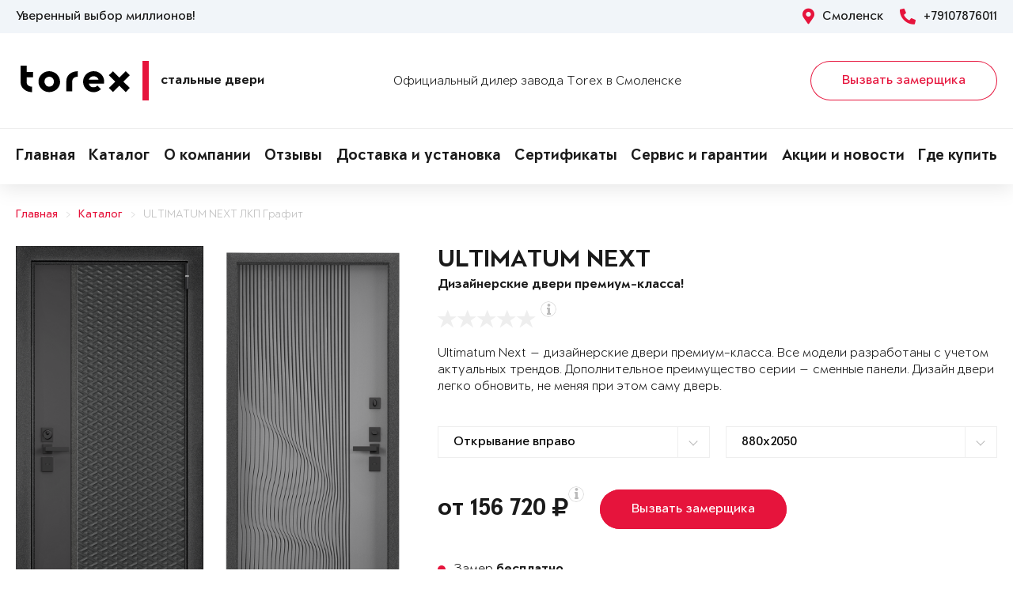

--- FILE ---
content_type: text/html; charset=UTF-8
request_url: https://xn--67-1lcpkhd4g.xn--p1ai/dveri_torex/dver-1886339/
body_size: 20242
content:
<!DOCTYPE html>
<html>
<head>
	<meta charset="utf-8">
	<meta http-equiv="x-ua-compatible" content="ie=edge">
	<meta http-equiv="Cache-Control" content="no-cache">
		<meta http-equiv="Content-type" content="text/html; charset=utf-8">

	<link rel="preconnect" href="https://cdn.jsdelivr.net/">
	<link rel="preconnect" href="https://script.marquiz.ru/">
	<link rel="preconnect" href="https://www.google-analytics.com/">
	<link rel="preconnect" href="https://mc.yandex.ru/">
	<link rel="preconnect" href="https://www.googletagmanager.com/">

	<link rel="preload" href="/templates/fonts/LitteraPlainLight.woff">
	<link rel="preload" href="/templates/fonts/LitteraPlainRegular.woff">
	<link rel="preload" href="/templates/fonts/LitteraPlainMedium.woff">
	<link rel="preload" href="/templates/fonts/LitteraPlainBold.woff">

	<meta http-equiv="Content-Type" content="text/html; charset=UTF-8" />
<meta name="description" content="Металлическая дверь Torex ULTIMATUM NEXT ЛКП Графит Rhombus-R, ЛКП Stone Pulsar-R в Смоленске &#128682; от 156720 руб." />
<meta property="og:title" content="ULTIMATUM NEXT">
<meta property="og:description" content="Металлическая дверь Torex ULTIMATUM NEXT ЛКП Графит Rhombus-R, ЛКП Stone Pulsar-R в Смоленске &amp;#128682; от 156720 руб.">
<meta property="og:image" content="https://xn--67-1lcpkhd4g.xn--p1ai/upload/iblock/d70/ultimatum-next-0f32fe8034916252537b1e24d3903714.png">
<meta property="og:type" content="website">
<meta property="og:url" content="https://xn--67-1lcpkhd4g.xn--p1ai/dveri_torex/dver-1886339/">



<script type="text/javascript">var _ba = _ba || []; _ba.push(["aid", "101beb7baf392cfe9355863858f26bf9"]); _ba.push(["host", "xn--67-1lcpkhd4g.xn--p1ai"]); (function() {var ba = document.createElement("script"); ba.type = "text/javascript"; ba.async = true;ba.src = (document.location.protocol == "https:" ? "https://" : "http://") + "bitrix.info/ba.js";var s = document.getElementsByTagName("script")[0];s.parentNode.insertBefore(ba, s);})();</script>


    <title>Металлическая дверь ULTIMATUM NEXT ЛКП Графит Rhombus-R, ЛКП Stone Pulsar-R Купить в Смоленске</title>
	<link rel="canonical" href="https://xn--67-1lcpkhd4g.xn--p1ai/dveri_torex/dver-1886339/" />

	<meta name="viewport" content="width=360, initial-scale=1">
	<meta name="theme-color" content="#1a1a1a">
	<script src="https://cdnjs.cloudflare.com/ajax/libs/jquery/3.3.1/jquery.min.js" crossorigin="anonymous"></script>
	<script src="https://cdnjs.cloudflare.com/ajax/libs/picturefill/3.0.3/picturefill.min.js" crossorigin="anonymous"></script>
	<script src="/templates/site/js/jquery.maskedinput.min.js" crossorigin="anonymous"></script>
	<script src="/templates/site/js/junzer.js" crossorigin="anonymous"></script>
	<link rel="stylesheet" type="text/css" href="/templates/site/css/style.css">
		<link rel="shortcut icon" type="image/x-icon" href="https://xn--67-1lcpkhd4g.xn--p1ai/favicon.png" />
    <link rel="icon" type="image/png" href="https://xn--67-1lcpkhd4g.xn--p1ai/favicon.png"> 
    <link href="/templates/pro.min.css" rel="stylesheet">
	<script src="https://www.google.com/recaptcha/api.js" async defer></script>
</head>
<body>
	<!-- Google Tag Manager -->
<noscript><iframe src='//www.googletagmanager.com/ns.html?id=GTM-PNN7BSR'
height='0' width='0' style='display:none;visibility:hidden'></iframe></noscript>
<script>(function(w,d,s,l,i){w[l]=w[l]||[];w[l].push({'gtm.start':
new Date().getTime(),event:'gtm.js'});var f=d.getElementsByTagName(s)[0],
j=d.createElement(s),dl=l!='dataLayer'?'&l='+l:'';j.async=true;j.src=
'//www.googletagmanager.com/gtm.js?id='+i+dl;f.parentNode.insertBefore(j,f);
})(window,document,'script','dataLayer','GTM-PNN7BSR');</script>
<!-- End Google Tag Manager -->	<header class="page-header !open">
				<div class="aside">
			<div class="container">
				<p>Уверенный выбор миллионов!</p>
				<div>
					<span><i class="fas fa-map-marker-alt"></i> Смоленск</span>
					<a href="tel:+79107876011"><i class="fas fa-phone-alt"></i> +79107876011</a>
				</div>
			</div>
		</div>
		<div class="main container">
			<span class="menu" data-open=".page-header">
				<i class="fal fa-bars"></i>
				<i class="fal fa-times"></i>
			</span>
			<a class="logo" href="/">
				<b>Стальные двери</b>
			</a>
			<div class="dealers">Официальный дилер завода Torex в Смоленске</div>
			<div class="panel">
				<span class="cp-btn-2 big" data-open=".modal#zakaz">Вызвать замерщика</span>
				<a href="tel:+79107876011" class="phone"><i class="fas fa-phone-alt"></i></a>
			</div>					
		</div>
		<div class="navigation">
			<nav class="container">
				<ul>
					<li><a href="/">Главная</a></li><li><a href="/dveri_torex/">Каталог</a></li><li><a href="/o-kompanii/">О компании</a></li><li><a href="/o-kompanii/reviews/">Отзывы</a></li><li><a href="/servis/dostavka/">Доставка и установка</a></li><li><a href="/o-kompanii/sertifikaty/">Сертификаты</a></li><li><a href="/servis/">Сервис и гарантии</a></li><li><a href="/news/">Акции и новости</a></li><li><a href="/kontakty/">Где купить</a></li>				</ul>
			</nav>
		</div>
	</header><div class="cp-crumbs"><ul><li><a  href="https://xn--67-1lcpkhd4g.xn--p1ai/">Главная</a></li><li><a  href="https://xn--67-1lcpkhd4g.xn--p1ai/dveri_torex/">Каталог</a></li><li><a  href="https://xn--67-1lcpkhd4g.xn--p1ai/dveri_torex/dver-1886339/">ULTIMATUM NEXT ЛКП Графит</a></li></ul></div>
    <link rel="stylesheet" type="text/css" href="/templates/site/css/page/catalog.css">
    <script src="/templates/site/js/page/catalog-element.js" crossorigin="anonymous"></script>


    <main itemscope itemtype="http://schema.org/Product" data-analytics-container="product">
    	<meta itemprop="brand" content="Torex">
        <meta itemprop="category" content="Ultimatum NEXT">
        <meta itemprop="name" content="ULTIMATUM NEXT">
        <meta itemprop="model" content="ULTIMATUM NEXT">
        <meta itemprop="image" content="https://xn--67-1lcpkhd4g.xn--p1ai/upload/iblock/d70/ultimatum-next-0f32fe8034916252537b1e24d3903714.png">
        <meta itemprop="description" content="Цвет фурнитуры: Черная; Замок основной: Гардиан 75.14В двухсистемный, перекодируемый, 4-го класса взломостойкости.; А также: Противосъемные ригеля, девиатор, три контура уплотнения, металлический эксцентрик, глазок с металлической шторкой и широким углом обзора, накладной порог из нержавеющей стали.">    	<div class="container">
			<section class="page-catalog-element-block-1"  
				data-analytics-item="product"
                data-analytics-item-name="ULTIMATUM NEXT"
                data-analytics-item-id="1886339"
                data-analytics-item-price="156720">
				<div class="row">
					<div class="col-lg-5">
						<div class="row">
							<div class="col-6">
								<div class="page-catalog-element !mirror">
									<div>
										<img src="https://xn--67-1lcpkhd4g.xn--p1ai/upload/iblock/808/ultimatum-next-e588ce9aa77324490be207da28d1f12b.png" alt="ULTIMATUM NEXT, Панель MDF с лакокрасочным покрытием, Rhombus-R, ЛКП Графит в Смоленске" itemprop="contentUrl">
										<meta itemprop="name" content="ULTIMATUM NEXT, Панель MDF с лакокрасочным покрытием, Rhombus-R, ЛКП Графит в Смоленске">
                            			<meta itemprop="description" content="ULTIMATUM NEXT, Панель MDF с лакокрасочным покрытием, Rhombus-R, ЛКП Графит в Смоленске">
									</div>	
									<p>Рисунок: Rhombus-R</p>
								</div>
								<div class="page-catalog-filter-2">
									<div>Внешняя отделка</div>
									<div data-open=".page-catalog-filter-3" style="background-image: url(https://xn--67-1lcpkhd4g.xn--p1ai/upload/iblock/14d/99dee041d24d6844ef754bc3cbaea3b8.png);">
										<span><i class="fal fa-angle-right"></i></span>
									</div>
									<span>Цвет: ЛКП Графит</span>
								</div>
							</div>
							<div class="col-6">
								<div class="page-catalog-element !mirror">
									<div>
										<img src="https://xn--67-1lcpkhd4g.xn--p1ai/upload/iblock/d70/ultimatum-next-0f32fe8034916252537b1e24d3903714.png" alt="ULTIMATUM NEXT, Панель MDF с лакокрасочным покрытием, Pulsar-R, ЛКП Stone в Смоленске" itemprop="contentUrl">
										<meta itemprop="name" content="ULTIMATUM NEXT, Панель MDF с лакокрасочным покрытием, Pulsar-R, ЛКП Stone в Смоленске">
			                            <meta itemprop="description" content="ULTIMATUM NEXT, Панель MDF с лакокрасочным покрытием, Pulsar-R, ЛКП Stone в Смоленске">
									</div>	
									<p>Рисунок: Pulsar-R</p>
								</div>
								<div class="page-catalog-filter-2">
									<div>Внутренняя отделка</div>
									<div data-open=".page-catalog-filter-3" style="background-image: url(https://xn--67-1lcpkhd4g.xn--p1ai/upload/iblock/ad7/e86b50277feb6ba2cd055192d43e3dbf.png);">
										<span><i class="fal fa-angle-right"></i></span>
									</div>
									<span>Цвет: ЛКП Stone</span>
								</div>
							</div>
						</div>
                        <div class="promo">
                            
                        </div>
					</div>
					<div class="col-lg-7">
						<h1>ULTIMATUM NEXT</h1>
						<p class="subtitle">Дизайнерские двери премиум-класса!</p>
												<div class="page-catalog-rating" data-rating="0" itemprop="aggregateRating" itemscope itemtype="http://schema.org/AggregateRating">
							<div class="cp-star-1"></div>
							<div class="cp-star-1"></div>
							<div class="cp-star-1"></div>
							<div class="cp-star-1"></div>
							<div class="cp-star-1"></div>
							<div class="cp-info-1 bottom">
								<span><i class="fas fa-info"></i></span>
								<div>0 - средняя оценка моделей серии на основе отзывов покупателей</div>
							</div>
							<meta itemprop="ratingValue" content="0">
                            <meta itemprop="ratingCount" content="0">
                            <meta itemprop="worstRating" content="0">
                            <meta itemprop="bestRating" content="5">
						</div>
						<p class="description">Ultimatum Next — дизайнерские двери премиум-класса. Все  модели разработаны с учетом актуальных трендов. 

Дополнительное преимущество серии — сменные панели. Дизайн двери легко обновить, не меняя при этом саму дверь.
</p>
						<div class="page-catalog-params">
							<div class="row">
								<div class="col-lg-6">
									<select name="hinge">
	                                    <option value="R">Открывание вправо</option>
	                                    <option value="L">Открывание влево</option>
	                                </select>
								</div>
                                <div class="col-lg-6"><select name="size"><option value="880x2050">880x2050</option><option value="880x2070">880x2070</option><option value="880x2100">880x2100</option><option value="880x2150">880x2150</option><option value="880x2200">880x2200</option><option value="880x2300">880x2300</option><option value="950x2050">950x2050</option><option value="950x2070">950x2070</option><option value="950x2100">950x2100</option><option value="950x2150">950x2150</option><option value="950x2200">950x2200</option><option value="950x2300">950x2300</option><option value="1000x2050">1000x2050</option><option value="1000x2070">1000x2070</option><option value="1000x2100">1000x2100</option><option value="1000x2150">1000x2150</option><option value="1000x2200">1000x2200</option><option value="1000x2300">1000x2300</option><option value="1030x2050">1030x2050</option><option value="1030x2070">1030x2070</option><option value="1030x2100">1030x2100</option><option value="1030x2150">1030x2150</option><option value="1030x2200">1030x2200</option><option value="1030x2300">1030x2300</option><option value="1050x2050">1050x2050</option><option value="1050x2070">1050x2070</option><option value="1050x2100">1050x2100</option><option value="1050x2150">1050x2150</option><option value="1050x2200">1050x2200</option><option value="1050x2300">1050x2300</option></select></div>                   
							</div>
						</div>

						<div class="page-catalog-filter-3 !open">
							<span data-exit=".page-catalog-filter-3"><i class="fal fa-times"></i></span>
							<div>
								<div>Выбор отделки</div>
								<div>
									<div>
										<div>Внешняя отделка</div>
										<div>
                                            <div>Рисунок: <b>Rhombus-R</b></div>
                                            <div>Цвет: <b>ЛКП Графит</b></div>
                                        </div>
										<div>
                                            <div><span class="disabled" data-configuratorproduct="576677"><img src="https://xn--67-1lcpkhd4g.xn--p1ai/upload/iblock/e06/ultimatum-next-6cb614629df3ca90b0372c7602e03749.png" alt="ПВХ Верде в Смоленске"></span></div><div><span class="disabled" data-configuratorproduct="590829"><img src="https://xn--67-1lcpkhd4g.xn--p1ai/upload/iblock/b71/ultimatum-next-2fd018a90fb65c044050e4d25d51297d.png" alt="ПВХ Оскуро в Смоленске"></span></div><div><span class="disabled" data-configuratorproduct="590831"><img src="https://xn--67-1lcpkhd4g.xn--p1ai/upload/iblock/b7a/ultimatum-next-8383f4274af97add7e642e059488bcd2.png" alt="ПВХ Крема в Смоленске"></span></div><div><span class="disabled" data-configuratorproduct="590738"><img src="https://xn--67-1lcpkhd4g.xn--p1ai/upload/iblock/276/ultimatum-next-8baa1d834733e77fe6c23de1261af926.png" alt="ПВХ Оскуро в Смоленске"></span></div><div><span class="disabled" data-configuratorproduct="590740"><img src="https://xn--67-1lcpkhd4g.xn--p1ai/upload/iblock/0dd/ultimatum-next-1696c85b366250dcf068105cb8fc592d.png" alt="ПВХ Бьянко в Смоленске"></span></div><div><span class="disabled" data-configuratorproduct="590742"><img src="https://xn--67-1lcpkhd4g.xn--p1ai/upload/iblock/df1/ultimatum-next-28a44d860974b39ebd7144cd9410f898.png" alt="ПВХ Оскуро в Смоленске"></span></div><div><span class="disabled" data-configuratorproduct="590743"><img src="https://xn--67-1lcpkhd4g.xn--p1ai/upload/iblock/d35/ultimatum-next-e472a07dbc39b16fadffb3ec78e881a2.png" alt="ПВХ Черная шагрень в Смоленске"></span></div><div><span class="disabled" data-configuratorproduct="590749"><img src="https://xn--67-1lcpkhd4g.xn--p1ai/upload/iblock/e03/ultimatum-next-859c0be14ae08cacfda904e02af195d5.png" alt="ПВХ Гриджио в Смоленске"></span></div><div><span class="disabled" data-configuratorproduct="590768"><img src="https://xn--67-1lcpkhd4g.xn--p1ai/upload/iblock/261/ultimatum-next-12c7e699ee8b4bb113fc68e0c88ec40d.png" alt="ПВХ Ферро в Смоленске"></span></div><div><span class="disabled" data-configuratorproduct="590769"><img src="https://xn--67-1lcpkhd4g.xn--p1ai/upload/iblock/ecc/ultimatum-next-b964e6c29e9f58e0319cad8cba4d4441.png" alt="ПВХ Оскуро в Смоленске"></span></div><div><span class="disabled" data-configuratorproduct="590776"><img src="https://xn--67-1lcpkhd4g.xn--p1ai/upload/iblock/697/ultimatum-next-11a9afc956b6ff4af8965c6d2e19c419.png" alt="ПВХ Бьянко в Смоленске"></span></div><div><span class="disabled" data-configuratorproduct="590843"><img src="https://xn--67-1lcpkhd4g.xn--p1ai/upload/iblock/f87/ultimatum-next-3fa956ae3fc189c23459c638be2f3bfc.png" alt="ПВХ Оскуро в Смоленске"></span></div><div><span class="disabled" data-configuratorproduct="762209"><img src="https://xn--67-1lcpkhd4g.xn--p1ai/upload/iblock/b0f/ultimatum-next-31632af3316745134cfc39a795f48c97.png" alt="ПВХ Бьянко в Смоленске"></span></div><div><span class="disabled" data-configuratorproduct="762375"><img src="https://xn--67-1lcpkhd4g.xn--p1ai/upload/iblock/65c/ultimatum-next-2588e87ceb25a15db084181ab88d4166.png" alt="ПВХ Крема в Смоленске"></span></div><div><span class="disabled" data-configuratorproduct="762359"><img src="https://xn--67-1lcpkhd4g.xn--p1ai/upload/iblock/4bd/ultimatum-next-3eb30946234d3924fb71782de8999b8f.png" alt="ЛКП Clear в Смоленске"></span></div><div><span class="disabled" data-configuratorproduct="782021"><img src="https://xn--67-1lcpkhd4g.xn--p1ai/upload/iblock/033/ultimatum-next-3d24f90c9798e85cbf00ba5a32f42fbd.png" alt="ЛКП Муссон в Смоленске"></span></div><div><span class="disabled" data-configuratorproduct="867910"><img src="https://xn--67-1lcpkhd4g.xn--p1ai/upload/iblock/edb/ultimatum-next-c8ed7f32a223504a265bb88bb9954f61.png" alt="ПВХ Ферро в Смоленске"></span></div><div><span class="disabled" data-configuratorproduct="867911"><img src="https://xn--67-1lcpkhd4g.xn--p1ai/upload/iblock/f5c/ultimatum-next-985d767c64c8ffa4f2940257b9e6231f.png" alt="ПВХ Оскуро в Смоленске"></span></div><div><span class="disabled" data-configuratorproduct="867912"><img src="https://xn--67-1lcpkhd4g.xn--p1ai/upload/iblock/e2a/ultimatum-next-bea0ceffa24711f5535825e4b0e2b6df.png" alt="ПВХ Черная шагрень в Смоленске"></span></div><div><span class="disabled" data-configuratorproduct="867914"><img src="https://xn--67-1lcpkhd4g.xn--p1ai/upload/iblock/ed6/ultimatum-next-7356a4d9992aa6c9218b72398be699b5.png" alt="ПВХ Крема в Смоленске"></span></div><div><span class="disabled" data-configuratorproduct="1229889"><img src="https://xn--67-1lcpkhd4g.xn--p1ai/upload/iblock/a8f/ultimatum-next-9c30379903d56861e51a0e068736f925.png" alt="ЛКП Malva в Смоленске"></span></div><div><span class="disabled" data-configuratorproduct="1229988"><img src="https://xn--67-1lcpkhd4g.xn--p1ai/upload/iblock/d77/ultimatum-next-78b4e2261d977c22619c279124441439.png" alt="ПВХ Оскуро в Смоленске"></span></div><div><span class="disabled" data-configuratorproduct="1742244"><img src="https://xn--67-1lcpkhd4g.xn--p1ai/upload/iblock/513/ultimatum-next-e9f6a2203dbed59c4536398141dad2fc.png" alt="ЛКП Stone в Смоленске"></span></div><div><span class="disabled" data-configuratorproduct="1742262"><img src="https://xn--67-1lcpkhd4g.xn--p1ai/upload/iblock/c93/ultimatum-next-2b95679497e5c52ec650c22a9415d8de.png" alt="ЛКП Цитрус в Смоленске"></span></div><div><span class="disabled" data-configuratorproduct="1742265"><img src="https://xn--67-1lcpkhd4g.xn--p1ai/upload/iblock/427/ultimatum-next-940d7e1ea17832b46bc3c5299abb3b03.png" alt="ЛКП Clear в Смоленске"></span></div><div><span class="disabled" data-configuratorproduct="1742274"><img src="https://xn--67-1lcpkhd4g.xn--p1ai/upload/iblock/803/ultimatum-next-abd33b7ebd5f43aba3c1537b5d929847.png" alt="ЛКП Насыщеный чёрный в Смоленске"></span></div><div><span class="disabled" data-configuratorproduct="1883159"><img src="https://xn--67-1lcpkhd4g.xn--p1ai/upload/iblock/014/ultimatum-next-79ff81e86cf82f84f0500e2d720fba30.png" alt="ЛКП Цитрус в Смоленске"></span></div><div><span class="disabled" data-configuratorproduct="1885744"><img src="https://xn--67-1lcpkhd4g.xn--p1ai/upload/iblock/a73/ultimatum-next-ea3b706914b5f24003466c3fdd153e91.png" alt="ЛКП Clear в Смоленске"></span></div><div><span class="" data-configuratorproduct="1885519"><img src="https://xn--67-1lcpkhd4g.xn--p1ai/upload/iblock/ae9/ultimatum-next-99b2fbc0e21501129a627198e803a725.png" alt="ЛКП Stone в Смоленске"></span></div><div><span class="" data-configuratorproduct="1885779"><img src="https://xn--67-1lcpkhd4g.xn--p1ai/upload/iblock/ea6/ultimatum-next-92a85379a31c754d800c7cfcd2e5aef2.png" alt="ЛКП Графит в Смоленске"></span></div><div><span class="disabled" data-configuratorproduct="1886501"><img src="https://xn--67-1lcpkhd4g.xn--p1ai/upload/iblock/824/ultimatum-next-e5fcde1f60b38cc9f1562f42d7852b23.png" alt="ЛКП Stone в Смоленске"></span></div><div><span class="active" data-configuratorproduct="1886339"><img src="https://xn--67-1lcpkhd4g.xn--p1ai/upload/iblock/808/ultimatum-next-e588ce9aa77324490be207da28d1f12b.png" alt="ЛКП Графит в Смоленске"></span></div><div><span class="disabled" data-configuratorproduct="1886354"><img src="https://xn--67-1lcpkhd4g.xn--p1ai/upload/iblock/090/ultimatum-next-53358d5680ad3a3d4cfb6ec91b513905.png" alt="ЛКП Насыщеный чёрный в Смоленске"></span></div><div><span class="disabled" data-configuratorproduct="1887392"><img src="https://xn--67-1lcpkhd4g.xn--p1ai/upload/iblock/a6c/ultimatum-next-f32cb3b79e93ae84b044a2e7060213a3.png" alt="ЛКП Насыщеный чёрный в Смоленске"></span></div><div><span class="disabled" data-configuratorproduct="1893037"><img src="https://xn--67-1lcpkhd4g.xn--p1ai/upload/iblock/b4c/ultimatum-next-b223aaf2e1557295fc259cd571358730.png" alt="ЛКП Ivory в Смоленске"></span></div><div><span class="disabled" data-configuratorproduct="1893038"><img src="https://xn--67-1lcpkhd4g.xn--p1ai/upload/iblock/335/ultimatum-next-cde0c2dfed7155e47b50df99821f19f2.png" alt="ЛКП Clear в Смоленске"></span></div><div><span class="disabled" data-configuratorproduct="1893045"><img src="https://xn--67-1lcpkhd4g.xn--p1ai/upload/iblock/86f/ultimatum-next-a52ae8743c29147a182c39e63255011c.png" alt="ЛКП Ivory в Смоленске"></span></div><div><span class="disabled" data-configuratorproduct="1893064"><img src="https://xn--67-1lcpkhd4g.xn--p1ai/upload/iblock/541/ultimatum-next-ae8cb1862d2c9b3c1a4fc1166df1aad8.png" alt="ЛКП Муссон в Смоленске"></span></div><div><span class="disabled" data-configuratorproduct="2216992"><img src="https://xn--67-1lcpkhd4g.xn--p1ai/upload/iblock/271/ultimatum-next-4a4d89ba49692d454b7e247c57a6d6b9.png" alt="ЛКП Clear в Смоленске"></span></div><div><span class="disabled" data-configuratorproduct="2217006"><img src="https://xn--67-1lcpkhd4g.xn--p1ai/upload/iblock/8a3/ultimatum-next-caf1edb9b66c9f5fe7de106183577e47.png" alt="ЛКП Stone в Смоленске"></span></div>                              
                                        </div>
									</div>
									<div>
										<div>Внутренняя отделка</div>
										<div>
                                            <div>Рисунок: <b>Pulsar-R</b></div>
                                            <div>Цвет: <b>ЛКП Stone</b></div>
                                        </div>
										<div>
                                            <div><span class="disabled" data-configuratorproduct="576677"><img src="https://xn--67-1lcpkhd4g.xn--p1ai/upload/iblock/6c2/ultimatum-next-be1a2ee9fbf66b334db6dd82a60c3566.png" alt="ПВХ Ферро в Смоленске"></span></div><div><span class="disabled" data-configuratorproduct="590829"><img src="https://xn--67-1lcpkhd4g.xn--p1ai/upload/iblock/ecb/ultimatum-next-1baefc48be359e214bb4559efcb835eb.png" alt="Белый перламутр в Смоленске"></span></div><div><span class="disabled" data-configuratorproduct="590831"><img src="https://xn--67-1lcpkhd4g.xn--p1ai/upload/iblock/29a/ultimatum-next-7e5764f4a97149d2d2eb5e4d5a6f6be5.png" alt="ПВХ Крема в Смоленске"></span></div><div><span class="disabled" data-configuratorproduct="590738"><img src="https://xn--67-1lcpkhd4g.xn--p1ai/upload/iblock/e0d/ultimatum-next-e4c751446035ad28705b7f357eb4d5a0.png" alt="ПВХ Гриджио в Смоленске"></span></div><div><span class="disabled" data-configuratorproduct="590740"><img src="https://xn--67-1lcpkhd4g.xn--p1ai/upload/iblock/244/ultimatum-next-bdaa05d7b1fd476089e23239cb0730c3.png" alt="ПВХ Ферро в Смоленске"></span></div><div><span class="disabled" data-configuratorproduct="590742"><img src="https://xn--67-1lcpkhd4g.xn--p1ai/upload/iblock/d22/ultimatum-next-74706ebfc99c94dbe466443adb0431c1.png" alt="ПВХ Ферро в Смоленске"></span></div><div><span class="disabled" data-configuratorproduct="590743"><img src="https://xn--67-1lcpkhd4g.xn--p1ai/upload/iblock/e08/ultimatum-next-a8bd9efdd5fd5950cc4374750c9658e0.png" alt="ПВХ Крема в Смоленске"></span></div><div><span class="disabled" data-configuratorproduct="590749"><img src="https://xn--67-1lcpkhd4g.xn--p1ai/upload/iblock/62e/ultimatum-next-8403fd1135089250054b9de3b8eec1b2.png" alt="ПВХ Гриджио в Смоленске"></span></div><div><span class="disabled" data-configuratorproduct="590768"><img src="https://xn--67-1lcpkhd4g.xn--p1ai/upload/iblock/fd9/ultimatum-next-d8fca83dea3bc5d4fbb455a0fc45258b.png" alt="ПВХ Авокадо в Смоленске"></span></div><div><span class="disabled" data-configuratorproduct="590769"><img src="https://xn--67-1lcpkhd4g.xn--p1ai/upload/iblock/12d/ultimatum-next-ff9996f4d6d8cba66dc458369fed6d26.png" alt="ПВХ Оскуро в Смоленске"></span></div><div><span class="disabled" data-configuratorproduct="590776"><img src="https://xn--67-1lcpkhd4g.xn--p1ai/upload/iblock/671/ultimatum-next-db508478dc9ca3de2284f526ad3f4f30.png" alt="ПВХ Ферро в Смоленске"></span></div><div><span class="disabled" data-configuratorproduct="590843"><img src="https://xn--67-1lcpkhd4g.xn--p1ai/upload/iblock/873/ultimatum-next-0850d7df873eb84652183a2b3c03527b.png" alt="ПВХ Гриджио в Смоленске"></span></div><div><span class="disabled" data-configuratorproduct="762209"><img src="https://xn--67-1lcpkhd4g.xn--p1ai/upload/iblock/f9a/ultimatum-next-440cd0f2a7dfea3e4bf527917ded7fcc.png" alt="ПВХ Бьянко в Смоленске"></span></div><div><span class="disabled" data-configuratorproduct="762375"><img src="https://xn--67-1lcpkhd4g.xn--p1ai/upload/iblock/90c/ultimatum-next-d49fc3672645d302c190c1ada409e491.png" alt="ПВХ Крема в Смоленске"></span></div><div><span class="disabled" data-configuratorproduct="762359"><img src="https://xn--67-1lcpkhd4g.xn--p1ai/upload/iblock/bb3/ultimatum-next-28e5e2b61df929507005e2b17440aa38.png" alt="ЛКП Clear в Смоленске"></span></div><div><span class="disabled" data-configuratorproduct="762360"><img src="https://xn--67-1lcpkhd4g.xn--p1ai/upload/iblock/e90/ultimatum-next-3c68aa8de74de0d3cf6223d57fcec3e8.png" alt="ПВХ Гриджио в Смоленске"></span></div><div><span class="disabled" data-configuratorproduct="782021"><img src="https://xn--67-1lcpkhd4g.xn--p1ai/upload/iblock/fb7/ultimatum-next-ae85727c9a21c2ad900469b68abc1b38.png" alt="ЛКП Графит в Смоленске"></span></div><div><span class="disabled" data-configuratorproduct="867910"><img src="https://xn--67-1lcpkhd4g.xn--p1ai/upload/iblock/913/ultimatum-next-0ba150120c082a5cb5e6db3900716d6d.png" alt="ПВХ Бьянко в Смоленске"></span></div><div><span class="disabled" data-configuratorproduct="867911"><img src="https://xn--67-1lcpkhd4g.xn--p1ai/upload/iblock/cc5/ultimatum-next-1fb1c01d5647f30f8751d9fe00388060.png" alt="ПВХ Оскуро в Смоленске"></span></div><div><span class="disabled" data-configuratorproduct="867912"><img src="https://xn--67-1lcpkhd4g.xn--p1ai/upload/iblock/e76/ultimatum-next-cb88737b282f27539f68c1a439b45cdc.png" alt="ПВХ Оскуро в Смоленске"></span></div><div><span class="disabled" data-configuratorproduct="1229889"><img src="https://xn--67-1lcpkhd4g.xn--p1ai/upload/iblock/d7c/ultimatum-next-d5abac53f71d32e780a1233e5abf583b.png" alt="ЛКП Ivory в Смоленске"></span></div><div><span class="disabled" data-configuratorproduct="1229988"><img src="https://xn--67-1lcpkhd4g.xn--p1ai/upload/iblock/034/ultimatum-next-9c554bdea1ebcfc75ec0ed08c4e6a5f0.png" alt="ПВХ Дуб белый матовый в Смоленске"></span></div><div><span class="disabled" data-configuratorproduct="1742244"><img src="https://xn--67-1lcpkhd4g.xn--p1ai/upload/iblock/5c1/ultimatum-next-08be07ed17b4a3843a90cc14e5c545c7.png" alt="ЛКП Ivory в Смоленске"></span></div><div><span class="disabled" data-configuratorproduct="1742262"><img src="https://xn--67-1lcpkhd4g.xn--p1ai/upload/iblock/2a1/ultimatum-next-ae3302c59f16a861fb660af339463229.png" alt="ПВХ Ферро в Смоленске"></span></div><div><span class="disabled" data-configuratorproduct="1742265"><img src="https://xn--67-1lcpkhd4g.xn--p1ai/upload/iblock/8b8/ultimatum-next-1a5c14e35b15a08dce0db6100ca4b65e.png" alt="ЛКП Clear в Смоленске"></span></div><div><span class="disabled" data-configuratorproduct="1742271"><img src="https://xn--67-1lcpkhd4g.xn--p1ai/upload/iblock/7a3/ultimatum-next-e94cb098cef8734c42bd77ee6e13358d.png" alt="ЛКП Clear в Смоленске"></span></div><div><span class="disabled" data-configuratorproduct="1883159"><img src="https://xn--67-1lcpkhd4g.xn--p1ai/upload/iblock/da6/ultimatum-next-0a0433407ccbe9214d0ae5db362b3e5d.png" alt="ЛКП Цитрус в Смоленске"></span></div><div><span class="disabled" data-configuratorproduct="1884124"><img src="https://xn--67-1lcpkhd4g.xn--p1ai/upload/iblock/240/ultimatum-next-18b998257e067bba2abb46388c9490af.png" alt="ЛКП Clear в Смоленске"></span></div><div><span class="disabled" data-configuratorproduct="1884126"><img src="https://xn--67-1lcpkhd4g.xn--p1ai/upload/iblock/b8e/ultimatum-next-4b365db58df4029f4f4e296cb9d6181e.png" alt="ЛКП Malva в Смоленске"></span></div><div><span class="disabled" data-configuratorproduct="1885744"><img src="https://xn--67-1lcpkhd4g.xn--p1ai/upload/iblock/b95/ultimatum-next-835803f815439a092a3080e022a8e3d2.png" alt="ПВХ Бьянко в Смоленске"></span></div><div><span class="active" data-configuratorproduct="1885519"><img src="https://xn--67-1lcpkhd4g.xn--p1ai/upload/iblock/685/ultimatum-next-17fcec92f39efd81274631c497bd8541.png" alt="ЛКП Stone в Смоленске"></span></div><div><span class="disabled" data-configuratorproduct="1886501"><img src="https://xn--67-1lcpkhd4g.xn--p1ai/upload/iblock/ed2/ultimatum-next-d97f37c37fb55056e22b4bed391acca8.png" alt="ПВХ Крема в Смоленске"></span></div><div><span class="disabled" data-configuratorproduct="1886354"><img src="https://xn--67-1lcpkhd4g.xn--p1ai/upload/iblock/b73/ultimatum-next-a04abe5bdcc353a54515693bcb37d403.png" alt="ЛКП Clear в Смоленске"></span></div><div><span class="disabled" data-configuratorproduct="1886633"><img src="https://xn--67-1lcpkhd4g.xn--p1ai/upload/iblock/6db/ultimatum-next-1aa10789ef1801c9a2341834bdd878d8.png" alt="ЛКП Clear в Смоленске"></span></div><div><span class="disabled" data-configuratorproduct="1886456"><img src="https://xn--67-1lcpkhd4g.xn--p1ai/upload/iblock/671/ultimatum-next-72ce0d2a7c56153c630ffec77bd04ebc.png" alt="ЛКП Clear в Смоленске"></span></div><div><span class="disabled" data-configuratorproduct="1887390"><img src="https://xn--67-1lcpkhd4g.xn--p1ai/upload/iblock/083/ultimatum-next-60ddb933c198c17077bd74b182cbc5f8.png" alt="ЛКП Графит в Смоленске"></span></div><div><span class="disabled" data-configuratorproduct="1893037"><img src="https://xn--67-1lcpkhd4g.xn--p1ai/upload/iblock/04d/ultimatum-next-4774671fc5ee1f26c16d50c153032626.png" alt="ЛКП Ivory в Смоленске"></span></div><div><span class="disabled" data-configuratorproduct="1893038"><img src="https://xn--67-1lcpkhd4g.xn--p1ai/upload/iblock/bc1/ultimatum-next-bc424885a91542525ccc35e2b5864b82.png" alt="ЛКП Clear в Смоленске"></span></div><div><span class="disabled" data-configuratorproduct="1893045"><img src="https://xn--67-1lcpkhd4g.xn--p1ai/upload/iblock/d7d/ultimatum-next-93af1bb71a4120dce89ecc14bd62ff07.png" alt="ЛКП Ivory в Смоленске"></span></div><div><span class="disabled" data-configuratorproduct="1893064"><img src="https://xn--67-1lcpkhd4g.xn--p1ai/upload/iblock/7d8/ultimatum-next-1572bd931906d838b0b78b0ed3550900.png" alt="ЛКП Clear в Смоленске"></span></div><div><span class="disabled" data-configuratorproduct="2216992"><img src="https://xn--67-1lcpkhd4g.xn--p1ai/upload/iblock/23c/ultimatum-next-0ad0aa6cd9f47585031b6bf6bcbd8c9e.png" alt="ЛКП Clear в Смоленске"></span></div><div><span class="disabled" data-configuratorproduct="2217006"><img src="https://xn--67-1lcpkhd4g.xn--p1ai/upload/iblock/af3/ultimatum-next-f32a535ba9f7f5a3e9d613c4bccfe62d.png" alt="ЛКП Stone в Смоленске"></span></div>                            
                                        </div>
									</div>
								</div>
							</div>
						</div>

                        <div class="modal !open" id="viewsConstructor">
                            <div class="mod-xl-12">
                                <span data-exit=".modal#viewsConstructor"><i class="fal fa-times"></i></span>
                                <div>
                                    <div class="tab-container product-tab-container" data-tab-container="preview">
                                        <div class="product-preview-right">
                                            <ul class="product-preview-tabs" data-product-preview-tabs="true">
                                                <li>
                                                    <a href="#doors" class="active" title="Двери">Двери</a>
                                                </li>
                                                <li>
                                                    <a href="#interiors" title="Интерьеры">Интерьеры</a>
                                                </li>
                                            </ul>
                                            <div class="product-preview-tab-content" data-preview-tab="doors" style="display: block;">
                                                <div class="product-preview-selector">
                                                    Показывать
                                                    <a href="#" class="active" data-switch-product-preview="outer" title="наружные">наружные</a>
                                                    и
                                                    <a href="#" data-switch-product-preview="inner" title="внутренние">внутренние</a>
                                                </div>
                                                <div class="product-related-preview" data-product-related-preview="outer" style="display: block;">
                                                    <div class="hide-s" data-constructor-selector="big">
                                                        <div class="product-preview-subheader hide-s">
                                                            Наружные
                                                        </div>
                                                        <div class="product-preview-items clear-spaces">
                                                            <a href="https://xn--67-1lcpkhd4g.xn--p1ai/upload/iblock/e06/ultimatum-next-6cb614629df3ca90b0372c7602e03749.png" class="door" title="ULTIMATUM NEXT"><img src="https://xn--67-1lcpkhd4g.xn--p1ai/upload/iblock/e06/ultimatum-next-6cb614629df3ca90b0372c7602e03749.png" alt="ULTIMATUM NEXT"></a><a href="https://xn--67-1lcpkhd4g.xn--p1ai/upload/iblock/b71/ultimatum-next-2fd018a90fb65c044050e4d25d51297d.png" class="door" title="ULTIMATUM NEXT"><img src="https://xn--67-1lcpkhd4g.xn--p1ai/upload/iblock/b71/ultimatum-next-2fd018a90fb65c044050e4d25d51297d.png" alt="ULTIMATUM NEXT"></a><a href="https://xn--67-1lcpkhd4g.xn--p1ai/upload/iblock/b7a/ultimatum-next-8383f4274af97add7e642e059488bcd2.png" class="door" title="ULTIMATUM NEXT"><img src="https://xn--67-1lcpkhd4g.xn--p1ai/upload/iblock/b7a/ultimatum-next-8383f4274af97add7e642e059488bcd2.png" alt="ULTIMATUM NEXT"></a><a href="https://xn--67-1lcpkhd4g.xn--p1ai/upload/iblock/276/ultimatum-next-8baa1d834733e77fe6c23de1261af926.png" class="door" title="ULTIMATUM NEXT"><img src="https://xn--67-1lcpkhd4g.xn--p1ai/upload/iblock/276/ultimatum-next-8baa1d834733e77fe6c23de1261af926.png" alt="ULTIMATUM NEXT"></a><a href="https://xn--67-1lcpkhd4g.xn--p1ai/upload/iblock/0dd/ultimatum-next-1696c85b366250dcf068105cb8fc592d.png" class="door" title="ULTIMATUM NEXT"><img src="https://xn--67-1lcpkhd4g.xn--p1ai/upload/iblock/0dd/ultimatum-next-1696c85b366250dcf068105cb8fc592d.png" alt="ULTIMATUM NEXT"></a><a href="https://xn--67-1lcpkhd4g.xn--p1ai/upload/iblock/df1/ultimatum-next-28a44d860974b39ebd7144cd9410f898.png" class="door" title="ULTIMATUM NEXT"><img src="https://xn--67-1lcpkhd4g.xn--p1ai/upload/iblock/df1/ultimatum-next-28a44d860974b39ebd7144cd9410f898.png" alt="ULTIMATUM NEXT"></a><a href="https://xn--67-1lcpkhd4g.xn--p1ai/upload/iblock/d35/ultimatum-next-e472a07dbc39b16fadffb3ec78e881a2.png" class="door" title="ULTIMATUM NEXT"><img src="https://xn--67-1lcpkhd4g.xn--p1ai/upload/iblock/d35/ultimatum-next-e472a07dbc39b16fadffb3ec78e881a2.png" alt="ULTIMATUM NEXT"></a><a href="https://xn--67-1lcpkhd4g.xn--p1ai/upload/iblock/e03/ultimatum-next-859c0be14ae08cacfda904e02af195d5.png" class="door" title="ULTIMATUM NEXT"><img src="https://xn--67-1lcpkhd4g.xn--p1ai/upload/iblock/e03/ultimatum-next-859c0be14ae08cacfda904e02af195d5.png" alt="ULTIMATUM NEXT"></a><a href="https://xn--67-1lcpkhd4g.xn--p1ai/upload/iblock/261/ultimatum-next-12c7e699ee8b4bb113fc68e0c88ec40d.png" class="door" title="ULTIMATUM NEXT"><img src="https://xn--67-1lcpkhd4g.xn--p1ai/upload/iblock/261/ultimatum-next-12c7e699ee8b4bb113fc68e0c88ec40d.png" alt="ULTIMATUM NEXT"></a><a href="https://xn--67-1lcpkhd4g.xn--p1ai/upload/iblock/ecc/ultimatum-next-b964e6c29e9f58e0319cad8cba4d4441.png" class="door" title="ULTIMATUM NEXT"><img src="https://xn--67-1lcpkhd4g.xn--p1ai/upload/iblock/ecc/ultimatum-next-b964e6c29e9f58e0319cad8cba4d4441.png" alt="ULTIMATUM NEXT"></a><a href="https://xn--67-1lcpkhd4g.xn--p1ai/upload/iblock/697/ultimatum-next-11a9afc956b6ff4af8965c6d2e19c419.png" class="door" title="ULTIMATUM NEXT"><img src="https://xn--67-1lcpkhd4g.xn--p1ai/upload/iblock/697/ultimatum-next-11a9afc956b6ff4af8965c6d2e19c419.png" alt="ULTIMATUM NEXT"></a><a href="https://xn--67-1lcpkhd4g.xn--p1ai/upload/iblock/f87/ultimatum-next-3fa956ae3fc189c23459c638be2f3bfc.png" class="door" title="ULTIMATUM NEXT"><img src="https://xn--67-1lcpkhd4g.xn--p1ai/upload/iblock/f87/ultimatum-next-3fa956ae3fc189c23459c638be2f3bfc.png" alt="ULTIMATUM NEXT"></a><a href="https://xn--67-1lcpkhd4g.xn--p1ai/upload/iblock/b0f/ultimatum-next-31632af3316745134cfc39a795f48c97.png" class="door" title="ULTIMATUM NEXT"><img src="https://xn--67-1lcpkhd4g.xn--p1ai/upload/iblock/b0f/ultimatum-next-31632af3316745134cfc39a795f48c97.png" alt="ULTIMATUM NEXT"></a><a href="https://xn--67-1lcpkhd4g.xn--p1ai/upload/iblock/65c/ultimatum-next-2588e87ceb25a15db084181ab88d4166.png" class="door" title="ULTIMATUM NEXT"><img src="https://xn--67-1lcpkhd4g.xn--p1ai/upload/iblock/65c/ultimatum-next-2588e87ceb25a15db084181ab88d4166.png" alt="ULTIMATUM NEXT"></a><a href="https://xn--67-1lcpkhd4g.xn--p1ai/upload/iblock/4bd/ultimatum-next-3eb30946234d3924fb71782de8999b8f.png" class="door" title="ULTIMATUM NEXT"><img src="https://xn--67-1lcpkhd4g.xn--p1ai/upload/iblock/4bd/ultimatum-next-3eb30946234d3924fb71782de8999b8f.png" alt="ULTIMATUM NEXT"></a><a href="https://xn--67-1lcpkhd4g.xn--p1ai/upload/iblock/033/ultimatum-next-3d24f90c9798e85cbf00ba5a32f42fbd.png" class="door" title="ULTIMATUM NEXT"><img src="https://xn--67-1lcpkhd4g.xn--p1ai/upload/iblock/033/ultimatum-next-3d24f90c9798e85cbf00ba5a32f42fbd.png" alt="ULTIMATUM NEXT"></a><a href="https://xn--67-1lcpkhd4g.xn--p1ai/upload/iblock/edb/ultimatum-next-c8ed7f32a223504a265bb88bb9954f61.png" class="door" title="ULTIMATUM NEXT"><img src="https://xn--67-1lcpkhd4g.xn--p1ai/upload/iblock/edb/ultimatum-next-c8ed7f32a223504a265bb88bb9954f61.png" alt="ULTIMATUM NEXT"></a><a href="https://xn--67-1lcpkhd4g.xn--p1ai/upload/iblock/f5c/ultimatum-next-985d767c64c8ffa4f2940257b9e6231f.png" class="door" title="ULTIMATUM NEXT"><img src="https://xn--67-1lcpkhd4g.xn--p1ai/upload/iblock/f5c/ultimatum-next-985d767c64c8ffa4f2940257b9e6231f.png" alt="ULTIMATUM NEXT"></a><a href="https://xn--67-1lcpkhd4g.xn--p1ai/upload/iblock/e2a/ultimatum-next-bea0ceffa24711f5535825e4b0e2b6df.png" class="door" title="ULTIMATUM NEXT"><img src="https://xn--67-1lcpkhd4g.xn--p1ai/upload/iblock/e2a/ultimatum-next-bea0ceffa24711f5535825e4b0e2b6df.png" alt="ULTIMATUM NEXT"></a><a href="https://xn--67-1lcpkhd4g.xn--p1ai/upload/iblock/ed6/ultimatum-next-7356a4d9992aa6c9218b72398be699b5.png" class="door" title="ULTIMATUM NEXT"><img src="https://xn--67-1lcpkhd4g.xn--p1ai/upload/iblock/ed6/ultimatum-next-7356a4d9992aa6c9218b72398be699b5.png" alt="ULTIMATUM NEXT"></a><a href="https://xn--67-1lcpkhd4g.xn--p1ai/upload/iblock/a8f/ultimatum-next-9c30379903d56861e51a0e068736f925.png" class="door" title="ULTIMATUM NEXT"><img src="https://xn--67-1lcpkhd4g.xn--p1ai/upload/iblock/a8f/ultimatum-next-9c30379903d56861e51a0e068736f925.png" alt="ULTIMATUM NEXT"></a><a href="https://xn--67-1lcpkhd4g.xn--p1ai/upload/iblock/d77/ultimatum-next-78b4e2261d977c22619c279124441439.png" class="door" title="ULTIMATUM NEXT"><img src="https://xn--67-1lcpkhd4g.xn--p1ai/upload/iblock/d77/ultimatum-next-78b4e2261d977c22619c279124441439.png" alt="ULTIMATUM NEXT"></a><a href="https://xn--67-1lcpkhd4g.xn--p1ai/upload/iblock/513/ultimatum-next-e9f6a2203dbed59c4536398141dad2fc.png" class="door" title="ULTIMATUM NEXT"><img src="https://xn--67-1lcpkhd4g.xn--p1ai/upload/iblock/513/ultimatum-next-e9f6a2203dbed59c4536398141dad2fc.png" alt="ULTIMATUM NEXT"></a><a href="https://xn--67-1lcpkhd4g.xn--p1ai/upload/iblock/c93/ultimatum-next-2b95679497e5c52ec650c22a9415d8de.png" class="door" title="ULTIMATUM NEXT"><img src="https://xn--67-1lcpkhd4g.xn--p1ai/upload/iblock/c93/ultimatum-next-2b95679497e5c52ec650c22a9415d8de.png" alt="ULTIMATUM NEXT"></a><a href="https://xn--67-1lcpkhd4g.xn--p1ai/upload/iblock/427/ultimatum-next-940d7e1ea17832b46bc3c5299abb3b03.png" class="door" title="ULTIMATUM NEXT"><img src="https://xn--67-1lcpkhd4g.xn--p1ai/upload/iblock/427/ultimatum-next-940d7e1ea17832b46bc3c5299abb3b03.png" alt="ULTIMATUM NEXT"></a><a href="https://xn--67-1lcpkhd4g.xn--p1ai/upload/iblock/803/ultimatum-next-abd33b7ebd5f43aba3c1537b5d929847.png" class="door" title="ULTIMATUM NEXT"><img src="https://xn--67-1lcpkhd4g.xn--p1ai/upload/iblock/803/ultimatum-next-abd33b7ebd5f43aba3c1537b5d929847.png" alt="ULTIMATUM NEXT"></a><a href="https://xn--67-1lcpkhd4g.xn--p1ai/upload/iblock/014/ultimatum-next-79ff81e86cf82f84f0500e2d720fba30.png" class="door" title="ULTIMATUM NEXT"><img src="https://xn--67-1lcpkhd4g.xn--p1ai/upload/iblock/014/ultimatum-next-79ff81e86cf82f84f0500e2d720fba30.png" alt="ULTIMATUM NEXT"></a><a href="https://xn--67-1lcpkhd4g.xn--p1ai/upload/iblock/a73/ultimatum-next-ea3b706914b5f24003466c3fdd153e91.png" class="door" title="ULTIMATUM NEXT"><img src="https://xn--67-1lcpkhd4g.xn--p1ai/upload/iblock/a73/ultimatum-next-ea3b706914b5f24003466c3fdd153e91.png" alt="ULTIMATUM NEXT"></a><a href="https://xn--67-1lcpkhd4g.xn--p1ai/upload/iblock/ae9/ultimatum-next-99b2fbc0e21501129a627198e803a725.png" class="door" title="ULTIMATUM NEXT"><img src="https://xn--67-1lcpkhd4g.xn--p1ai/upload/iblock/ae9/ultimatum-next-99b2fbc0e21501129a627198e803a725.png" alt="ULTIMATUM NEXT"></a><a href="https://xn--67-1lcpkhd4g.xn--p1ai/upload/iblock/ea6/ultimatum-next-92a85379a31c754d800c7cfcd2e5aef2.png" class="door" title="ULTIMATUM NEXT"><img src="https://xn--67-1lcpkhd4g.xn--p1ai/upload/iblock/ea6/ultimatum-next-92a85379a31c754d800c7cfcd2e5aef2.png" alt="ULTIMATUM NEXT"></a><a href="https://xn--67-1lcpkhd4g.xn--p1ai/upload/iblock/824/ultimatum-next-e5fcde1f60b38cc9f1562f42d7852b23.png" class="door" title="ULTIMATUM NEXT"><img src="https://xn--67-1lcpkhd4g.xn--p1ai/upload/iblock/824/ultimatum-next-e5fcde1f60b38cc9f1562f42d7852b23.png" alt="ULTIMATUM NEXT"></a><a href="https://xn--67-1lcpkhd4g.xn--p1ai/upload/iblock/808/ultimatum-next-e588ce9aa77324490be207da28d1f12b.png" class="door active" title="ULTIMATUM NEXT"><img src="https://xn--67-1lcpkhd4g.xn--p1ai/upload/iblock/808/ultimatum-next-e588ce9aa77324490be207da28d1f12b.png" alt="ULTIMATUM NEXT"></a><a href="https://xn--67-1lcpkhd4g.xn--p1ai/upload/iblock/090/ultimatum-next-53358d5680ad3a3d4cfb6ec91b513905.png" class="door" title="ULTIMATUM NEXT"><img src="https://xn--67-1lcpkhd4g.xn--p1ai/upload/iblock/090/ultimatum-next-53358d5680ad3a3d4cfb6ec91b513905.png" alt="ULTIMATUM NEXT"></a><a href="https://xn--67-1lcpkhd4g.xn--p1ai/upload/iblock/a6c/ultimatum-next-f32cb3b79e93ae84b044a2e7060213a3.png" class="door" title="ULTIMATUM NEXT"><img src="https://xn--67-1lcpkhd4g.xn--p1ai/upload/iblock/a6c/ultimatum-next-f32cb3b79e93ae84b044a2e7060213a3.png" alt="ULTIMATUM NEXT"></a><a href="https://xn--67-1lcpkhd4g.xn--p1ai/upload/iblock/b4c/ultimatum-next-b223aaf2e1557295fc259cd571358730.png" class="door" title="ULTIMATUM NEXT"><img src="https://xn--67-1lcpkhd4g.xn--p1ai/upload/iblock/b4c/ultimatum-next-b223aaf2e1557295fc259cd571358730.png" alt="ULTIMATUM NEXT"></a><a href="https://xn--67-1lcpkhd4g.xn--p1ai/upload/iblock/335/ultimatum-next-cde0c2dfed7155e47b50df99821f19f2.png" class="door" title="ULTIMATUM NEXT"><img src="https://xn--67-1lcpkhd4g.xn--p1ai/upload/iblock/335/ultimatum-next-cde0c2dfed7155e47b50df99821f19f2.png" alt="ULTIMATUM NEXT"></a><a href="https://xn--67-1lcpkhd4g.xn--p1ai/upload/iblock/86f/ultimatum-next-a52ae8743c29147a182c39e63255011c.png" class="door" title="ULTIMATUM NEXT"><img src="https://xn--67-1lcpkhd4g.xn--p1ai/upload/iblock/86f/ultimatum-next-a52ae8743c29147a182c39e63255011c.png" alt="ULTIMATUM NEXT"></a><a href="https://xn--67-1lcpkhd4g.xn--p1ai/upload/iblock/541/ultimatum-next-ae8cb1862d2c9b3c1a4fc1166df1aad8.png" class="door" title="ULTIMATUM NEXT"><img src="https://xn--67-1lcpkhd4g.xn--p1ai/upload/iblock/541/ultimatum-next-ae8cb1862d2c9b3c1a4fc1166df1aad8.png" alt="ULTIMATUM NEXT"></a><a href="https://xn--67-1lcpkhd4g.xn--p1ai/upload/iblock/271/ultimatum-next-4a4d89ba49692d454b7e247c57a6d6b9.png" class="door" title="ULTIMATUM NEXT"><img src="https://xn--67-1lcpkhd4g.xn--p1ai/upload/iblock/271/ultimatum-next-4a4d89ba49692d454b7e247c57a6d6b9.png" alt="ULTIMATUM NEXT"></a><a href="https://xn--67-1lcpkhd4g.xn--p1ai/upload/iblock/8a3/ultimatum-next-caf1edb9b66c9f5fe7de106183577e47.png" class="door" title="ULTIMATUM NEXT"><img src="https://xn--67-1lcpkhd4g.xn--p1ai/upload/iblock/8a3/ultimatum-next-caf1edb9b66c9f5fe7de106183577e47.png" alt="ULTIMATUM NEXT"></a>  
                                                        </div>
                                                    </div>
                                                </div>
                                                <div class="product-related-preview" data-product-related-preview="inner">
                                                    <div class="hide-s" data-constructor-selector="big">
                                                        <div class="product-preview-subheader">
                                                            Внутренние
                                                        </div>
                                                        <div class="product-preview-items clear-spaces">
                                                            <a href="https://xn--67-1lcpkhd4g.xn--p1ai/upload/iblock/6c2/ultimatum-next-be1a2ee9fbf66b334db6dd82a60c3566.png" class="door" title="ULTIMATUM NEXT"><img src="https://xn--67-1lcpkhd4g.xn--p1ai/upload/iblock/6c2/ultimatum-next-be1a2ee9fbf66b334db6dd82a60c3566.png" alt="ULTIMATUM NEXT"></a><a href="https://xn--67-1lcpkhd4g.xn--p1ai/upload/iblock/ecb/ultimatum-next-1baefc48be359e214bb4559efcb835eb.png" class="door" title="ULTIMATUM NEXT"><img src="https://xn--67-1lcpkhd4g.xn--p1ai/upload/iblock/ecb/ultimatum-next-1baefc48be359e214bb4559efcb835eb.png" alt="ULTIMATUM NEXT"></a><a href="https://xn--67-1lcpkhd4g.xn--p1ai/upload/iblock/29a/ultimatum-next-7e5764f4a97149d2d2eb5e4d5a6f6be5.png" class="door" title="ULTIMATUM NEXT"><img src="https://xn--67-1lcpkhd4g.xn--p1ai/upload/iblock/29a/ultimatum-next-7e5764f4a97149d2d2eb5e4d5a6f6be5.png" alt="ULTIMATUM NEXT"></a><a href="https://xn--67-1lcpkhd4g.xn--p1ai/upload/iblock/e0d/ultimatum-next-e4c751446035ad28705b7f357eb4d5a0.png" class="door" title="ULTIMATUM NEXT"><img src="https://xn--67-1lcpkhd4g.xn--p1ai/upload/iblock/e0d/ultimatum-next-e4c751446035ad28705b7f357eb4d5a0.png" alt="ULTIMATUM NEXT"></a><a href="https://xn--67-1lcpkhd4g.xn--p1ai/upload/iblock/244/ultimatum-next-bdaa05d7b1fd476089e23239cb0730c3.png" class="door" title="ULTIMATUM NEXT"><img src="https://xn--67-1lcpkhd4g.xn--p1ai/upload/iblock/244/ultimatum-next-bdaa05d7b1fd476089e23239cb0730c3.png" alt="ULTIMATUM NEXT"></a><a href="https://xn--67-1lcpkhd4g.xn--p1ai/upload/iblock/d22/ultimatum-next-74706ebfc99c94dbe466443adb0431c1.png" class="door" title="ULTIMATUM NEXT"><img src="https://xn--67-1lcpkhd4g.xn--p1ai/upload/iblock/d22/ultimatum-next-74706ebfc99c94dbe466443adb0431c1.png" alt="ULTIMATUM NEXT"></a><a href="https://xn--67-1lcpkhd4g.xn--p1ai/upload/iblock/e08/ultimatum-next-a8bd9efdd5fd5950cc4374750c9658e0.png" class="door" title="ULTIMATUM NEXT"><img src="https://xn--67-1lcpkhd4g.xn--p1ai/upload/iblock/e08/ultimatum-next-a8bd9efdd5fd5950cc4374750c9658e0.png" alt="ULTIMATUM NEXT"></a><a href="https://xn--67-1lcpkhd4g.xn--p1ai/upload/iblock/62e/ultimatum-next-8403fd1135089250054b9de3b8eec1b2.png" class="door" title="ULTIMATUM NEXT"><img src="https://xn--67-1lcpkhd4g.xn--p1ai/upload/iblock/62e/ultimatum-next-8403fd1135089250054b9de3b8eec1b2.png" alt="ULTIMATUM NEXT"></a><a href="https://xn--67-1lcpkhd4g.xn--p1ai/upload/iblock/fd9/ultimatum-next-d8fca83dea3bc5d4fbb455a0fc45258b.png" class="door" title="ULTIMATUM NEXT"><img src="https://xn--67-1lcpkhd4g.xn--p1ai/upload/iblock/fd9/ultimatum-next-d8fca83dea3bc5d4fbb455a0fc45258b.png" alt="ULTIMATUM NEXT"></a><a href="https://xn--67-1lcpkhd4g.xn--p1ai/upload/iblock/12d/ultimatum-next-ff9996f4d6d8cba66dc458369fed6d26.png" class="door" title="ULTIMATUM NEXT"><img src="https://xn--67-1lcpkhd4g.xn--p1ai/upload/iblock/12d/ultimatum-next-ff9996f4d6d8cba66dc458369fed6d26.png" alt="ULTIMATUM NEXT"></a><a href="https://xn--67-1lcpkhd4g.xn--p1ai/upload/iblock/671/ultimatum-next-db508478dc9ca3de2284f526ad3f4f30.png" class="door" title="ULTIMATUM NEXT"><img src="https://xn--67-1lcpkhd4g.xn--p1ai/upload/iblock/671/ultimatum-next-db508478dc9ca3de2284f526ad3f4f30.png" alt="ULTIMATUM NEXT"></a><a href="https://xn--67-1lcpkhd4g.xn--p1ai/upload/iblock/873/ultimatum-next-0850d7df873eb84652183a2b3c03527b.png" class="door" title="ULTIMATUM NEXT"><img src="https://xn--67-1lcpkhd4g.xn--p1ai/upload/iblock/873/ultimatum-next-0850d7df873eb84652183a2b3c03527b.png" alt="ULTIMATUM NEXT"></a><a href="https://xn--67-1lcpkhd4g.xn--p1ai/upload/iblock/f9a/ultimatum-next-440cd0f2a7dfea3e4bf527917ded7fcc.png" class="door" title="ULTIMATUM NEXT"><img src="https://xn--67-1lcpkhd4g.xn--p1ai/upload/iblock/f9a/ultimatum-next-440cd0f2a7dfea3e4bf527917ded7fcc.png" alt="ULTIMATUM NEXT"></a><a href="https://xn--67-1lcpkhd4g.xn--p1ai/upload/iblock/90c/ultimatum-next-d49fc3672645d302c190c1ada409e491.png" class="door" title="ULTIMATUM NEXT"><img src="https://xn--67-1lcpkhd4g.xn--p1ai/upload/iblock/90c/ultimatum-next-d49fc3672645d302c190c1ada409e491.png" alt="ULTIMATUM NEXT"></a><a href="https://xn--67-1lcpkhd4g.xn--p1ai/upload/iblock/bb3/ultimatum-next-28e5e2b61df929507005e2b17440aa38.png" class="door" title="ULTIMATUM NEXT"><img src="https://xn--67-1lcpkhd4g.xn--p1ai/upload/iblock/bb3/ultimatum-next-28e5e2b61df929507005e2b17440aa38.png" alt="ULTIMATUM NEXT"></a><a href="https://xn--67-1lcpkhd4g.xn--p1ai/upload/iblock/e90/ultimatum-next-3c68aa8de74de0d3cf6223d57fcec3e8.png" class="door" title="ULTIMATUM NEXT"><img src="https://xn--67-1lcpkhd4g.xn--p1ai/upload/iblock/e90/ultimatum-next-3c68aa8de74de0d3cf6223d57fcec3e8.png" alt="ULTIMATUM NEXT"></a><a href="https://xn--67-1lcpkhd4g.xn--p1ai/upload/iblock/fb7/ultimatum-next-ae85727c9a21c2ad900469b68abc1b38.png" class="door" title="ULTIMATUM NEXT"><img src="https://xn--67-1lcpkhd4g.xn--p1ai/upload/iblock/fb7/ultimatum-next-ae85727c9a21c2ad900469b68abc1b38.png" alt="ULTIMATUM NEXT"></a><a href="https://xn--67-1lcpkhd4g.xn--p1ai/upload/iblock/913/ultimatum-next-0ba150120c082a5cb5e6db3900716d6d.png" class="door" title="ULTIMATUM NEXT"><img src="https://xn--67-1lcpkhd4g.xn--p1ai/upload/iblock/913/ultimatum-next-0ba150120c082a5cb5e6db3900716d6d.png" alt="ULTIMATUM NEXT"></a><a href="https://xn--67-1lcpkhd4g.xn--p1ai/upload/iblock/cc5/ultimatum-next-1fb1c01d5647f30f8751d9fe00388060.png" class="door" title="ULTIMATUM NEXT"><img src="https://xn--67-1lcpkhd4g.xn--p1ai/upload/iblock/cc5/ultimatum-next-1fb1c01d5647f30f8751d9fe00388060.png" alt="ULTIMATUM NEXT"></a><a href="https://xn--67-1lcpkhd4g.xn--p1ai/upload/iblock/e76/ultimatum-next-cb88737b282f27539f68c1a439b45cdc.png" class="door" title="ULTIMATUM NEXT"><img src="https://xn--67-1lcpkhd4g.xn--p1ai/upload/iblock/e76/ultimatum-next-cb88737b282f27539f68c1a439b45cdc.png" alt="ULTIMATUM NEXT"></a><a href="https://xn--67-1lcpkhd4g.xn--p1ai/upload/iblock/d7c/ultimatum-next-d5abac53f71d32e780a1233e5abf583b.png" class="door" title="ULTIMATUM NEXT"><img src="https://xn--67-1lcpkhd4g.xn--p1ai/upload/iblock/d7c/ultimatum-next-d5abac53f71d32e780a1233e5abf583b.png" alt="ULTIMATUM NEXT"></a><a href="https://xn--67-1lcpkhd4g.xn--p1ai/upload/iblock/034/ultimatum-next-9c554bdea1ebcfc75ec0ed08c4e6a5f0.png" class="door" title="ULTIMATUM NEXT"><img src="https://xn--67-1lcpkhd4g.xn--p1ai/upload/iblock/034/ultimatum-next-9c554bdea1ebcfc75ec0ed08c4e6a5f0.png" alt="ULTIMATUM NEXT"></a><a href="https://xn--67-1lcpkhd4g.xn--p1ai/upload/iblock/5c1/ultimatum-next-08be07ed17b4a3843a90cc14e5c545c7.png" class="door" title="ULTIMATUM NEXT"><img src="https://xn--67-1lcpkhd4g.xn--p1ai/upload/iblock/5c1/ultimatum-next-08be07ed17b4a3843a90cc14e5c545c7.png" alt="ULTIMATUM NEXT"></a><a href="https://xn--67-1lcpkhd4g.xn--p1ai/upload/iblock/2a1/ultimatum-next-ae3302c59f16a861fb660af339463229.png" class="door" title="ULTIMATUM NEXT"><img src="https://xn--67-1lcpkhd4g.xn--p1ai/upload/iblock/2a1/ultimatum-next-ae3302c59f16a861fb660af339463229.png" alt="ULTIMATUM NEXT"></a><a href="https://xn--67-1lcpkhd4g.xn--p1ai/upload/iblock/8b8/ultimatum-next-1a5c14e35b15a08dce0db6100ca4b65e.png" class="door" title="ULTIMATUM NEXT"><img src="https://xn--67-1lcpkhd4g.xn--p1ai/upload/iblock/8b8/ultimatum-next-1a5c14e35b15a08dce0db6100ca4b65e.png" alt="ULTIMATUM NEXT"></a><a href="https://xn--67-1lcpkhd4g.xn--p1ai/upload/iblock/7a3/ultimatum-next-e94cb098cef8734c42bd77ee6e13358d.png" class="door" title="ULTIMATUM NEXT"><img src="https://xn--67-1lcpkhd4g.xn--p1ai/upload/iblock/7a3/ultimatum-next-e94cb098cef8734c42bd77ee6e13358d.png" alt="ULTIMATUM NEXT"></a><a href="https://xn--67-1lcpkhd4g.xn--p1ai/upload/iblock/da6/ultimatum-next-0a0433407ccbe9214d0ae5db362b3e5d.png" class="door" title="ULTIMATUM NEXT"><img src="https://xn--67-1lcpkhd4g.xn--p1ai/upload/iblock/da6/ultimatum-next-0a0433407ccbe9214d0ae5db362b3e5d.png" alt="ULTIMATUM NEXT"></a><a href="https://xn--67-1lcpkhd4g.xn--p1ai/upload/iblock/240/ultimatum-next-18b998257e067bba2abb46388c9490af.png" class="door" title="ULTIMATUM NEXT"><img src="https://xn--67-1lcpkhd4g.xn--p1ai/upload/iblock/240/ultimatum-next-18b998257e067bba2abb46388c9490af.png" alt="ULTIMATUM NEXT"></a><a href="https://xn--67-1lcpkhd4g.xn--p1ai/upload/iblock/b8e/ultimatum-next-4b365db58df4029f4f4e296cb9d6181e.png" class="door" title="ULTIMATUM NEXT"><img src="https://xn--67-1lcpkhd4g.xn--p1ai/upload/iblock/b8e/ultimatum-next-4b365db58df4029f4f4e296cb9d6181e.png" alt="ULTIMATUM NEXT"></a><a href="https://xn--67-1lcpkhd4g.xn--p1ai/upload/iblock/b95/ultimatum-next-835803f815439a092a3080e022a8e3d2.png" class="door" title="ULTIMATUM NEXT"><img src="https://xn--67-1lcpkhd4g.xn--p1ai/upload/iblock/b95/ultimatum-next-835803f815439a092a3080e022a8e3d2.png" alt="ULTIMATUM NEXT"></a><a href="https://xn--67-1lcpkhd4g.xn--p1ai/upload/iblock/685/ultimatum-next-17fcec92f39efd81274631c497bd8541.png" class="door active" title="ULTIMATUM NEXT"><img src="https://xn--67-1lcpkhd4g.xn--p1ai/upload/iblock/685/ultimatum-next-17fcec92f39efd81274631c497bd8541.png" alt="ULTIMATUM NEXT"></a><a href="https://xn--67-1lcpkhd4g.xn--p1ai/upload/iblock/ed2/ultimatum-next-d97f37c37fb55056e22b4bed391acca8.png" class="door" title="ULTIMATUM NEXT"><img src="https://xn--67-1lcpkhd4g.xn--p1ai/upload/iblock/ed2/ultimatum-next-d97f37c37fb55056e22b4bed391acca8.png" alt="ULTIMATUM NEXT"></a><a href="https://xn--67-1lcpkhd4g.xn--p1ai/upload/iblock/b73/ultimatum-next-a04abe5bdcc353a54515693bcb37d403.png" class="door" title="ULTIMATUM NEXT"><img src="https://xn--67-1lcpkhd4g.xn--p1ai/upload/iblock/b73/ultimatum-next-a04abe5bdcc353a54515693bcb37d403.png" alt="ULTIMATUM NEXT"></a><a href="https://xn--67-1lcpkhd4g.xn--p1ai/upload/iblock/6db/ultimatum-next-1aa10789ef1801c9a2341834bdd878d8.png" class="door" title="ULTIMATUM NEXT"><img src="https://xn--67-1lcpkhd4g.xn--p1ai/upload/iblock/6db/ultimatum-next-1aa10789ef1801c9a2341834bdd878d8.png" alt="ULTIMATUM NEXT"></a><a href="https://xn--67-1lcpkhd4g.xn--p1ai/upload/iblock/671/ultimatum-next-72ce0d2a7c56153c630ffec77bd04ebc.png" class="door" title="ULTIMATUM NEXT"><img src="https://xn--67-1lcpkhd4g.xn--p1ai/upload/iblock/671/ultimatum-next-72ce0d2a7c56153c630ffec77bd04ebc.png" alt="ULTIMATUM NEXT"></a><a href="https://xn--67-1lcpkhd4g.xn--p1ai/upload/iblock/083/ultimatum-next-60ddb933c198c17077bd74b182cbc5f8.png" class="door" title="ULTIMATUM NEXT"><img src="https://xn--67-1lcpkhd4g.xn--p1ai/upload/iblock/083/ultimatum-next-60ddb933c198c17077bd74b182cbc5f8.png" alt="ULTIMATUM NEXT"></a><a href="https://xn--67-1lcpkhd4g.xn--p1ai/upload/iblock/04d/ultimatum-next-4774671fc5ee1f26c16d50c153032626.png" class="door" title="ULTIMATUM NEXT"><img src="https://xn--67-1lcpkhd4g.xn--p1ai/upload/iblock/04d/ultimatum-next-4774671fc5ee1f26c16d50c153032626.png" alt="ULTIMATUM NEXT"></a><a href="https://xn--67-1lcpkhd4g.xn--p1ai/upload/iblock/bc1/ultimatum-next-bc424885a91542525ccc35e2b5864b82.png" class="door" title="ULTIMATUM NEXT"><img src="https://xn--67-1lcpkhd4g.xn--p1ai/upload/iblock/bc1/ultimatum-next-bc424885a91542525ccc35e2b5864b82.png" alt="ULTIMATUM NEXT"></a><a href="https://xn--67-1lcpkhd4g.xn--p1ai/upload/iblock/d7d/ultimatum-next-93af1bb71a4120dce89ecc14bd62ff07.png" class="door" title="ULTIMATUM NEXT"><img src="https://xn--67-1lcpkhd4g.xn--p1ai/upload/iblock/d7d/ultimatum-next-93af1bb71a4120dce89ecc14bd62ff07.png" alt="ULTIMATUM NEXT"></a><a href="https://xn--67-1lcpkhd4g.xn--p1ai/upload/iblock/7d8/ultimatum-next-1572bd931906d838b0b78b0ed3550900.png" class="door" title="ULTIMATUM NEXT"><img src="https://xn--67-1lcpkhd4g.xn--p1ai/upload/iblock/7d8/ultimatum-next-1572bd931906d838b0b78b0ed3550900.png" alt="ULTIMATUM NEXT"></a><a href="https://xn--67-1lcpkhd4g.xn--p1ai/upload/iblock/23c/ultimatum-next-0ad0aa6cd9f47585031b6bf6bcbd8c9e.png" class="door" title="ULTIMATUM NEXT"><img src="https://xn--67-1lcpkhd4g.xn--p1ai/upload/iblock/23c/ultimatum-next-0ad0aa6cd9f47585031b6bf6bcbd8c9e.png" alt="ULTIMATUM NEXT"></a><a href="https://xn--67-1lcpkhd4g.xn--p1ai/upload/iblock/af3/ultimatum-next-f32a535ba9f7f5a3e9d613c4bccfe62d.png" class="door" title="ULTIMATUM NEXT"><img src="https://xn--67-1lcpkhd4g.xn--p1ai/upload/iblock/af3/ultimatum-next-f32a535ba9f7f5a3e9d613c4bccfe62d.png" alt="ULTIMATUM NEXT"></a> 
                                                        </div>
                                                    </div>
                                                </div>
                                            </div>
                                            <div class="product-preview-tab-content" data-preview-tab="interiors">
                                                <a href="#" class="button product-preview-load-interior" title="Загрузить свой интерьер" data-upload-interior="product">Загрузить свой интерьер</a>
                                                <div class="hidden-file-wrapper">
                                                    <input type="file" data-upload-interior-field="product">
                                                </div>
                                                <div class="product-preview-selector">
                                                    Показывать
                                                    <a href="#" class="active" data-switch-product-preview="outer" title="наружные">наружные</a>
                                                    и
                                                    <a href="#" data-switch-product-preview="inner" title="внутренние">внутренние</a>
                                                </div>
                                                <div class="product-related-preview" data-product-related-preview="outer" style="display: block;">
                                                    <div class="hide-s" data-constructor-selector="big">
                                                        <div class="product-preview-subheader">
                                                            Наружные
                                                        </div>
                                                        <div class="product-preview-items clear-spaces">
                                                            <a href="/constructor/interiors/outer/big/outer-1.jpg" class="interior active" title="Наружный интерьер" data-interior-id="outer-1">
                                                                <img src="/constructor/interiors/outer/outer-1.jpg" alt="Наружный интерьер">
                                                            </a>
                                                                                                                    </div>
                                                    </div>
                                                </div>
                                                <div class="product-related-preview" data-product-related-preview="inner">
                                                    <div class="hide-s" data-constructor-selector="big">
                                                        <div class="product-preview-subheader">
                                                            Внутренние
                                                        </div>
                                                        <div class="product-preview-items clear-spaces">
                                                                                                                        <a href="/constructor/interiors/inner/big/inner-2.jpg" class="interior active" title="Внутренний интерьер" data-interior-id="inner-2">
                                                                <img src="/constructor/interiors/inner/inner-2.jpg" alt="Внутренний интерьер">
                                                            </a>
                                                            <a href="/constructor/interiors/inner/big/inner-3.jpg" class="interior" title="Внутренний интерьер" data-interior-id="inner-3">
                                                                <img src="/constructor/interiors/inner/inner-3.jpg" alt="Внутренний интерьер">
                                                            </a>
                                                            <a href="/constructor/interiors/inner/big/inner-4.jpg" class="interior" title="Внутренний интерьер" data-interior-id="inner-4">
                                                                <img src="/constructor/interiors/inner/inner-4.jpg" alt="Внутренний интерьер">
                                                            </a>
                                                            <a href="/constructor/interiors/inner/big/inner-5.jpg" class="interior" title="Внутренний интерьер" data-interior-id="inner-5">
                                                                <img src="/constructor/interiors/inner/inner-5.jpg" alt="Внутренний интерьер">
                                                            </a>
                                                                                                                    </div>
                                                    </div>
                                                </div>
                                            </div>
                                        </div>
                                        <div class="product-preview-left">
                                            <div data-product-preview="true" class="product-preview-box"></div>
                                            <div class="share-interior-modal" data-share-modal="product">
                                                <a href="#" class="close-share-modal" data-close-share-modal="product"><i class="fal fa-times"></i></a>
                                                <div class="share-interior-header">Поделитесь с друзьями</div>
                                                <div class="share-interior-buttons">
                                                    <a href="#" class="ok" data-share-interior="ok"></a>
                                                    <a href="#" class="vk" data-share-interior="vk"></a>
                                                </div>
                                                <form method="post" action="/constructor/send_interior_to_emal.php" data-share-interior-form="true" data-validate="share-interior-form" data-ajax-form="true" data-ajax-callback="View.shareInteriorFormSubmit(form);">
                                                    <div class="share-interior-header">или отправьте на e-mail</div>
                                                    <div class="share-interior-row">
                                                        <input type="email" name="email" placeholder="Введите адрес">
                                                    </div>
                                                    <div class="share-interior-submit">
                                                        <button type="button" class="cp-btn-1 button" data-send-interior-form="true">Отправить</button>
                                                    </div>
                                                </form>
                                                <div class="share-interior-result" data-share-interior-result="true">
                                                    <div class="share-interior-header">Интерьер был отправлен на электронную почту</div>
                                                </div>
                                            </div>
                                        </div>
                                        <div class="clearfix"></div>
                                    </div>
                                </div>
                            </div>
                        </div>

						<div class="page-catalog-price" itemprop="offers" itemscope itemtype="http://schema.org/Offer">
							<div>
								<div>от 156 720 <i class="fas fa-ruble-sign"></i></div>
								<div class="cp-info-1 bottom">
									<span><i class="fas fa-info"></i></span>
									<div>Розничные цены в фирменных салонах могут отличаться от цен на сайте. Актуальную информацию уточняйте у менеджеров в фирменных салонах Torex.</div>								</div>
							</div>
							<span class="cp-btn-1 big" data-open=".modal#zakaz">Вызвать замерщика</span>
							<meta itemprop="priceCurrency" content="RUB">
                            <meta itemprop="price" content="156720">
                            <link itemprop="availability" href="http://schema.org/InStock">
						</div>


						<div class="page-catalog-services">
							<ul>	
								<li>Замер <b>бесплатно.</b></li><li>Стоимость установки <b>4 490 <i class="fas fa-ruble-sign"></i></b></li><li>Установка в течение - <b>10 календарных дней</b></li><li>Срок изготовления и доставки в Смоленске <b> 45 календарных дней</b>.</li>							</ul>
                            <div><span id="servicesinfo">Подробнее</span></div>                            <span class="cp-btn-2 !big" data-open=".modal#viewsConstructor" style="margin-top: 20px;">Посмотреть дверь в интерьере</span>
						</div>

						
					</div>
				</div>
			</section>
			<section class="page-catalog-element-block-2">
				<div>
					<ul>
						<li class="active" data-infoproduct="#InfoProduct1">Конструкция</li>
                         <li data-infoproduct="#InfoProduct2">Характеристики</li><li data-infoproduct="#InfoProduct4">Видео</li><li data-infoproduct="#InfoProduct5">Документы</li><li data-infoproduct="#InfoProduct6">Услуги</li><li data-infoproduct="#InfoProduct7">Гарантия</li><li data-infoproduct="#InfoProduct8">Возврат товара</li>					</ul>
				</div>
				<div>
					<div class="active" id="InfoProduct1">
						<div class="row margin-vertical">
							<div class="col-lg-3">
								<div class="page-catalog-shema">
									<style>
.series-door-tooltip--unx1{left:11%;top:24%;}
.series-door-tooltip--unx2{left:82%;bottom:4.4%;}
.series-door-tooltip--unx3{left:68.75%;top:75.5%;}
.series-door-tooltip--unx3b{left:68.75%;top:14.5%;}
.series-door-tooltip--unx4{left:47%;top:50%;}
.series-door-tooltip--unx5{left:62.5%;top:29%;}
.series-door-tooltip--unx6{left:53.25%;top:39%;}
.series-door-tooltip--unx7{left:46.25%;top:23.25%;}
.series-door-tooltip--unx8{left:34.5%;top:11%;}
.series-door-tooltip--unx9{left:36.25%;top:11%;}
.series-door-tooltip--unx10{left:72%;top:36.5%;}
.series-door-tooltip--unx11{left:81.25%;top:6.3%;}
.series-door-tooltip--unx12{left:37.5%;top:70%;}
.series-door-tooltip--unx13{left:57.5%;top:65%;}
.series-door-tooltip--unx14{left:43.75%;top:30%;}
.series-door-tooltip--unx15{left:40.625%;top:36%;}
</style>

<div class="filter-series-tooltip">
	<img class="filter-series-tooltip__img" src="https://torex.ru/upload/pic/series/ultimatum/RZ-for-constructor-ult-next-128m.png" alt="Ultimatum" title="Ultimatum">
	<!--microdata for image-->
	<div itemscope itemtype="http://schema.org/ImageObject">
		<meta itemprop="contentUrl" content="https://torex.ru/upload/pic/series/ultimatum.png">
		<meta itemprop="name" content="Ultimatum">
		<meta itemprop="description" content="Ultimatum">
	</div>
	<!--microdata for image-->
	
	<div class="js-tooltip series-door-tooltip series-door-tooltip--unx1">
		<span class="series-door-tooltip__number">1</span>
		<span class="js-tooltip-text series-door-tooltip__text">
Фрезерованная декоративно-защитная панель 10 мм
		</span>
	</div>
	<div class="js-tooltip series-door-tooltip series-door-tooltip--unx2">
		<span class="series-door-tooltip__number">2</span>
		<span class="js-tooltip-text series-door-tooltip__text">
Порог из нержавеющей стали
		</span>
	</div>
	<div class="js-tooltip series-door-tooltip series-door-tooltip--unx3">
		<span class="series-door-tooltip__number">3</span>
		<span class="js-tooltip-text series-door-tooltip__text">
Девиатор - дополнительные точки запирания
		</span>
	</div>
	<div class="js-tooltip series-door-tooltip series-door-tooltip--unx3b">
		<span class="series-door-tooltip__number">3</span>
		<span class="js-tooltip-text series-door-tooltip__text">
Девиатор - дополнительные точки запирания
		</span>
	</div>
	<div class="js-tooltip series-door-tooltip series-door-tooltip--unx4">
		<span class="series-door-tooltip__number">4</span>
		<span class="js-tooltip-text series-door-tooltip__text">
Замок двухсистемный с перекодировкой 4-го класса защиты
		</span>
	</div>
	<div class="js-tooltip series-door-tooltip series-door-tooltip--unx5">
		<span class="series-door-tooltip__number">5</span>
		<span class="js-tooltip-text series-door-tooltip__text">
Два контура уплотнителей - резиновый и магнитный
		</span>
	</div>
	<div class="js-tooltip series-door-tooltip series-door-tooltip--unx6">
		<span class="series-door-tooltip__number">6</span>
		<span class="js-tooltip-text series-door-tooltip__text">
Замковый карман по всей высоте полотна
		</span>
	</div>
	<div class="js-tooltip series-door-tooltip series-door-tooltip--unx7">
		<span class="series-door-tooltip__number">7</span>
		<span class="js-tooltip-text series-door-tooltip__text">
Вертикальные ребра жесткости
		</span>
	</div>
	<div class="js-tooltip series-door-tooltip series-door-tooltip--unx8">
		<span class="series-door-tooltip__number">8</span>
		<span class="js-tooltip-text series-door-tooltip__text">
Минеральная плита высокой плотности
		</span>
	</div>
	<!--<div class="js-tooltip series-door-tooltip series-door-tooltip--unx9">
		<span class="series-door-tooltip__number">9</span>
		<span class="js-tooltip-text series-door-tooltip__text">
Дополнительный слой звукопоглащающего материала
		</span>
	</div>-->
<div class="js-tooltip series-door-tooltip series-door-tooltip--unx10">
		<span class="series-door-tooltip__number">9</span>
		<span class="js-tooltip-text series-door-tooltip__text">
Ночная задвижка
		</span>
	</div>
<div class="js-tooltip series-door-tooltip series-door-tooltip--unx11">
		<span class="series-door-tooltip__number">10</span>
		<span class="js-tooltip-text series-door-tooltip__text">
Уплотнитель по периметру короба Q-lon
		</span>
	</div>
<div class="js-tooltip series-door-tooltip series-door-tooltip--unx12">
		<span class="series-door-tooltip__number">11</span>
		<span class="js-tooltip-text series-door-tooltip__text">
Термозвукоизолятор - изолон  (внешний слой)
		</span>
	</div>
<div class="js-tooltip series-door-tooltip series-door-tooltip--unx13">
		<span class="series-door-tooltip__number">12</span>
		<span class="js-tooltip-text series-door-tooltip__text">
STP GB – вибропоглощающий шумоизолятор в замковом кармане
		</span>
	</div>
<div class="js-tooltip series-door-tooltip series-door-tooltip--unx14">
		<span class="series-door-tooltip__number">13</span>
		<span class="js-tooltip-text series-door-tooltip__text">
Звукоизолятор - фольгированный пенофол, внутренний слой
		</span>
	</div>
<div class="js-tooltip series-door-tooltip series-door-tooltip--unx15">
		<span class="series-door-tooltip__number">14</span>
		<span class="js-tooltip-text series-door-tooltip__text">
Внутренний лист стали 0,5 мм
		</span>
	</div>
</div></meta></meta></meta></img>								</div>
							</div>
							<div class="col-lg-9">
								<div class="product-series-description">Ultimatum Next — дизайнерские двери премиум-класса. Все  модели разработаны с учетом актуальных трендов. 

Дополнительное преимущество серии — сменные панели. Дизайн двери легко обновить, не меняя при этом саму дверь.
</div><div class="product-series-features"><div class="info-list">

<div class="info-list__row">
	<div class="info-list__img">
		<img src="https://torex.ru/upload/pic/series/ultimatum/icon/U-1.png" alt="Изысканный и стильный дизайн" title="Изысканный и стильный дизайн">
		<!--microdata for image-->
		<div itemscope itemtype="http://schema.org/ImageObject">
			<meta itemprop="contentUrl" content="https://torex.ru/upload/pic/series/ultimatum/icon/U-1.png">
			<meta itemprop="name" content="Изысканный и стильный дизайн">
			<meta itemprop="description" content="Изысканный и стильный дизайн">
		</div>
		<!--microdata for image-->		
	</div>
	<div class="info-list__text">
		
		<b>Лучшее решение для стильного интерьера</b><br> 
		Серия включает 7 коллекций в разных стилях от классики до урбанизма. Все двери отвечают актуальным интерьерным трендам.		
	</div>
</div>





<div class="info-list__row">
	<div class="info-list__img">
		<img src="https://torex.ru/upload/pic/series/ultimatum/icon/U-6.png" alt="Дверь без панелей на время ремонта" title="Дверь без панелей на время ремонта">
		<!--microdata for image-->
		<div itemscope itemtype="http://schema.org/ImageObject">
			<meta itemprop="contentUrl" content="https://torex.ru/upload/pic/series/ultimatum/icon/U-6.png">
			<meta itemprop="name" content="Дверь без панелей на время ремонта">
			<meta itemprop="description" content="Дверь без панелей на время ремонта">
		</div>
		<!--microdata for image-->		
	</div>
	<div class="info-list__text">
		<b>Строители не повредят отделку во время ремонта</b><br> 
		Доступна опция «без панелей МДФ». Можно установить дверь до окончания ремонта, а затем выбрать дизайн двери. Еще один плюс — отделку не испортят во время черновых работ.
	</div>
</div>



<div class="info-list__row">
	<div class="info-list__img">
		<img src="https://torex.ru/upload/pic/series/ultimatum/icon/U-4.png" alt="Съемные защитно-декоративные панели" title="Съемные защитно-декоративные панели">
		<!--microdata for image-->
		<div itemscope itemtype="http://schema.org/ImageObject">
			<meta itemprop="contentUrl" content="https://torex.ru/upload/pic/series/ultimatum/icon/U-4.png">
			<meta itemprop="name" content="Съемные защитно-декоративные панели">
			<meta itemprop="description" content="Съемные защитно-декоративные панели">
		</div>
		<!--microdata for image-->		
	</div>
	<div class="info-list__text">
		<b>Возможно сменить дизайн и не покупать новую дверь</b><br> 
		Благодаря опции «сменная панель» дизайн легко обновить, не меняя при этом саму дверь. Облик двери меняется вместе с обликом вашего интерьера.
	</div>
</div>


</div>
</meta></meta></meta></img></meta></meta></meta></img></meta></meta></meta></img></div>							</div>
						</div>
					</div>
                    <div id="InfoProduct2">
                        <div><span class="active">Характеристики двери</span><span>Замковая система</span></div><div><div  class="open"><div class="row"><div class="col-lg-6"><div><div>Серия</div><div>ULTIMATUM</div></div><div><div>Модель</div><div>ULTIMATUM NEXT</div></div><div><div>Количество створок</div><div>Одностворчатая</div></div><div><div>Назначение</div><div>В квартиру</div></div><div><div>Конструкция полотна</div><div>Каркасная</div></div><div><div>Тип внешней отделки</div><div>Панель MDF с лакокрасочным покрытием</div></div><div><div>Цвет внешней отделки</div><div>ЛКП Графит</div></div><div><div>Рисунок внешней отделки</div><div>Rhombus-R</div></div><div><div>Тип внутренней отделки</div><div>Панель MDF с лакокрасочным покрытием</div></div><div><div>Цвет внутренней отделки</div><div>ЛКП Stone</div></div><div><div>Рисунок внутренней отделки</div><div>Pulsar-R</div></div><div><div>Сторона открывания</div><div>Правая</div></div><div><div>Ночная задвижка</div><div>Есть</div></div><div><div>Порог из нержавеющей стали</div><div>Есть</div></div><div><div>Цвет фурнитуры</div><div>Черн квадр</div></div><div><div>Глазок</div><div>Есть</div></div><div><div>Противосъемные ригели</div><div>Есть</div></div><div><div>Количество ригелей</div><div>2</div></div><div><div>Вес</div><div>115 кг</div></div><div><div>Толщина полотна</div><div>85 мм</div></div></div><div class="col-lg-6"><div><div>Толщина стали полотна</div><div>1,8 мм</div></div><div><div>Глубина короба</div><div>106 мм</div></div><div><div>Толщина стали короба</div><div>1,4 мм</div></div><div><div>Утепление короба</div><div>Есть</div></div><div><div>Утеплитель короба</div><div>Минеральная плита</div></div><div><div>Терморазрыв в коробе</div><div>Нет</div></div><div><div>Терморазрыв в полотне</div><div>Нет</div></div><div><div>Утепление полотна</div><div>4 слоя тепло-шумоизоляционных материалов</div></div><div><div>Антикоррозийная защита</div><div>Есть</div></div><div><div>Количество петель</div><div>2</div></div><div><div>Тип петель</div><div>Петли на опорных подшипниках</div></div><div><div>Ребра жесткости</div><div>Есть</div></div><div><div>Количество контуров уплотнения</div><div>3</div></div><div><div>Тип уплотнителя</div><div>Резиновый, магнитный и уплотнитель Q-lon</div></div><div><div>Регулятор притвора</div><div>Есть</div></div><div><div>Тип регулятора притвора</div><div>Эксцентриковый</div></div><div><div>Упаковка</div><div>Гофрокартон</div></div><div><div>Требования к установке</div><div>Не предназначена для установки на границе улица-дом</div></div><div><div>А также</div><div>Противосъемные ригеля, девиатор, три контура уплотнения, металлический эксцентрик, глазок с металлической шторкой и широким углом обзора, накладной порог из нержавеющей стали.</div></div><div><div>Цвет наличника</div><div>Колоре неро</div></div></div></div></div><div><div class="row"><div class="col-lg-6"><div><div>Количество замков</div><div>1</div></div><div><div>Замок основной (нижний)</div><div>Гардиан 75.14В</div></div><div><div>Класс защиты основного замка</div><div>4</div></div><div><div>Марка основного замка</div><div>Гардиан (Россия)</div></div><div><div>Тип основного замка</div><div>Двухсистемный с перекодировкой</div></div><div><div>Количество ключей основного замка</div><div>5</div></div><div><div>Броненакладка на ключевину основного замка</div><div>Есть</div></div><div><div>Замок дополнительный (верхний)</div><div>Нет</div></div></div><div class="col-lg-6"><div><div>Класс защиты дополнительного замка</div><div>-</div></div><div><div>Марка дополнительного замка</div><div>-</div></div><div><div>Тип дополнительного замка</div><div>-</div></div><div><div>Количество ключей дополнительного замка</div><div>-</div></div><div><div>Броненакладка на ключевину дополнительного замка</div><div>Нет</div></div><div><div>Девиаторы</div><div>Есть</div></div><div><div>Количество девиаторов</div><div>-</div></div></div></div></div></div>                    </div>
                    <div id="InfoProduct3">
                        
                    </div>
                    <div id="InfoProduct4">
                        <div class="row"><div class="col-lg-6"><iframe width="100%" height="315" src="https://www.youtube.com/embed/vr9YBf9cKu4" frameborder="0" allow="accelerometer; autoplay; encrypted-media; gyroscope; picture-in-picture" allowfullscreen=""></iframe><p>Замена панели на входной двери Ultimatum NEXT (2:16)</p></div><div class="col-lg-6"><iframe width="100%" height="315" src="https://www.youtube.com/embed/PXYxDTpZsFU" frameborder="0" allow="accelerometer; autoplay; encrypted-media; gyroscope; picture-in-picture" allowfullscreen=""></iframe><p>Отзыв о двери Ultimatum NEXT (1:53)</p></div><div class="col-lg-6"><iframe width="100%" height="315" src="https://www.youtube.com/embed/QddgSJMhnVU" frameborder="0" allow="accelerometer; autoplay; encrypted-media; gyroscope; picture-in-picture" allowfullscreen=""></iframe><p>Смена панели на Torex Ultimatum NEXT (2:40)</p></div><div class="col-lg-6"><iframe width="100%" height="315" src="https://www.youtube.com/embed/qhhn_zC3A8Q" frameborder="0" allow="accelerometer; autoplay; encrypted-media; gyroscope; picture-in-picture" allowfullscreen=""></iframe><p>Отзыв об эксплуатации двери Ultimatum NEXT (1:59)</p></div><div class="col-lg-6"><iframe width="100%" height="315" src="https://www.youtube.com/embed/5CJ0IIGgddo" frameborder="0" allow="accelerometer; autoplay; encrypted-media; gyroscope; picture-in-picture" allowfullscreen=""></iframe><p>Обзор входной двери Torex Ultimatum NEXT (9:44)</p></div><div class="col-lg-6"><iframe width="100%" height="315" src="https://www.youtube.com/embed/Pfvpnhh_ESQ" frameborder="0" allow="accelerometer; autoplay; encrypted-media; gyroscope; picture-in-picture" allowfullscreen=""></iframe><p>Обзор новой коллекции дверей Ultimatum Next — Dynamic (5:45)</p></div></div>                    </div>
                    <div id="InfoProduct5">
                        <div><a href="https://190601.selcdn.ru/torex.ru/uf/e6a/e6aed613a32b2e128b3e8a79b06191d5/evropeyskiy-sertifikat-sootvetstviya-ultimatum_next.png" class="document-container" target="_blank" download="true"><div>Европейский сертификат соответствия ultimatum-next.png</div><div><i class="fal fa-file fa-fw"></i></div></a><a href="https://190601.selcdn.ru/torex.ru/uf/2a4/2a4e22e5f8934bcf615394ab549d6e23/sertifikat-sootvetstviya-_by_112-02.01.031-02113.png" class="document-container" target="_blank" download="true"><div>Сертификат соответствия №BY_112 02.01.031 02113.png</div><div><i class="fal fa-file fa-fw"></i></div></a><a href="https://190601.selcdn.ru/torex.ru/uf/73a/73a7987ad1c287472a8a09fe212c2357/rukovodstvo-po-ekspluatatsii-dsv-2025.pdf" class="document-container" target="_blank" download="true"><div>Руководство по эксплуатации ДСВ 2025.pdf</div><div><i class="fal fa-file fa-fw"></i></div></a></div>                    </div>
                    <div id="InfoProduct6">
                        <div class="cp-article-1">
                                       
                                                                <div class="cp-ul-1">
                                    <p>Замер</p>
                                    <ul>
                                        <li>Замер состоится в течении 3 рабочих дней.</li><li>Замер бесплатно.</li>
                                    </ul>
                                </div>
                                                                <div class="cp-ul-1">
                                    <p>Оплата</p>
                                    <ul>
                                        <li>Предоплата 70% от стоимости заказа.</li><li>Остальная часть суммы договора оплачивается за 3 дня до монтажа в салоне.</li><li>Доступна рассрочка.</li>
                                    </ul>
                                </div>
                                                                <div class="cp-ul-1">
                                    <p>Установка</p>
                                    <ul>
                                        <li>Сертифицированная заводом сервисно-монтажная служба.</li><li>Если дверь в наличии - установим в течении 10 календарных дней после замера.</li><li>Наличие уточняйте у менеджера салона.</li><li>Стоимость доставки 1 200р.</li><li>Если не заказан монтаж двери, доставка платная - 1200р. + 50р./км за чертой города.</li><li>Стоимость монтажа 4 490р.</li><li>В стандартный монтаж входит: демонтаж старой двери, монтаж новой двери, подъем на этаж</li><li>Обязательный пакет услуг "Теплый монтаж" при установке входной двери на границе улица/дом.</li><li>Стоимость пакета услуг "Теплый монтаж" 10 400р.</li><li>Доплата в случае выполнения монтажных работ в выходные или праздничные дни + 100%.</li>
                                    </ul>
                                </div>
                                                                <div class="cp-ul-1">
                                    <p>Производство</p>
                                    <ul>
                                        <li>Срок изготовления и доставки в Смоленске 45 календарных дней.</li>
                                    </ul>
                                </div>
      
                                                    </div>
                    </div>
                    <div id="InfoProduct7">
                        <div class="cp-article-1">
                                                            <div class="cp-sbo-seo">
                                    <h2>Гарантия Ultimatum Next</h2>
<p>
    Важнейшим условием действия гарантии на металлические двери производства Torex является их установка специально
    обученными бригадами мастеров предприятия продавца. В этом случае дверь будет служить долго и обеспечит надежную
    защиту вам и вашим близким.
</p>
<p>
    Сроки действия гарантии Torex:
</p>
<ul>
    <li>На само изделие (основная конструкция двери: металлозаготовка полотна и петли короба) – гарантия 1 год с даты изготовления.</li>
	<li>Гарантийный срок на запирающие устройства, при соблюдении правил эксплуатации и ухода, на двухсистемный замок – 5 лет.</li>
	<li>Гарантийный срок на комплектующие части (уплотнитель, ручка, глазок, ключевина, накладка на ручку и замок и т. д.) – 1 год или в соответствии с гарантией производителя комплектующих частей.</li>
</ul>
<p>
    Гарантия производителя распространяется на любые недостатки двери или ее отдельных элементов,
    вызванные дефектами материалов или процесса производства.
</p>
<h3 style="color: red">В каких случаях гарантия не действует?</h3>
<p>Гарантия на двери металлические Torex является недействительной в следующих случаях:</p>
<ul>
    <li>Были использованы не оригинальные комплектующие элементы или фурнитура заказчика.</li>
    <li>Двери был причинен ущерб в результате воздействия на нее третьих лиц, либо в результате использования ее не по назначению.</li>
    <li>Любые неисправности и дефекты двери были несвоевременно устранены после их обнаружения.</li>
    <li>Имеет место естественный износ материалов и покрытий.</li>
</ul>
<p>
    Для получения информации о проведении специалистами Torex работ в гарантийный и послегарантийный период, а также
    любой другой информации, касающейся эксплуатации дверей нашего производства, обращайтесь по телефону
    горячей линии <a href="tel:+78001004505">8 (800) 100-45-05</a>.
</p>                                </div>
                                                        </div>
                    </div>
                    <div id="InfoProduct8">
                        <div class="cp-article-1">
                                                            <div class="cp-sbo-seo">
                                    <h2>Вы можете оформить возврат двери Torex в следующих случаях:</h2><ul><li style="margin-bottom: 20px;"><p><b>Дверь ненадлежащего качества и имеет неустранимые дефекты</b></p><p>Возможно возвращение затраченных на покупку средств или замена двери на новую.</p></li><li style="margin-bottom: 20px;"><p><b>Дверь не соответствует заявленным характеристикам - не совпадают цвет покрытия, размеры, комплектация</b></p><p>Вы также можете вернуть средства или заменить дверь на соответствующую всем параметрам, указанным в договоре.</p><p>Вернуть дверь ненадлежащего качества или комплектации можно в течение гарантийного срока, который указан в “Руководстве по эксплуатации”.</p></li><li><p><b>Дверь надлежащего качества подлежит возврату в течение 14 дней после покупки</b></p><p>Вернуть дверь надлежащего качество можно только, если дверь не была в эксплуатации и не установлена в проем.</p></li></ul><p>Осуществление возврата производится в соответствии c Законом РФ от 07.02.1992г. №2300-I «О защите прав потребителей».</p><h2>Как оформить возврат входной двери Torex?</h2><p>Обратитесь в магазин, где вы приобретали дверь. При себе нужно иметь паспорт, товарный чек / кассовый чек / договор либо ссылаться на свидетельские показания. В магазине вам подробно расскажут о процедуре возврата и предоставят необходимые документы.</p><p>Для получения подробной информации обращайтесь по телефону горячей линии <a href="tel:+78001004505">8 (800) 100-45-05</a>.</p>                                </div>
                                                        </div>
                    </div>
				</div>
			</section>
		</div>
    </main>

        <script src="/templates/site/js/settings.js"></script>
        <script src="/templates/site/js/main.js"></script>
    
		<footer class="page-footer">
			<div class="navigation">
				<nav class="container"><ul><li><a href="/dveri_torex/" title="Каталог">Каталог</a></li><li><a href="/kontakty/" title="Где купить">Где купить</a></li><li><a href="/news/" title="Новости и акции">Новости и акции</a></li><li><a href="/o-kompanii/" title="О компании">О компании</a></li><li><a href="/servis/uslovia-vozvrata/" title="Условия возврата">Условия возврата</a></li><li><a href="/privacy-policy/" title="Политика конфиденциальности">Политика конфиденциальности</a></li></ul></nav>			</div>
			<div class="main">
				<div class="container">
					<div>
						<a href=""><span class="logo"></span></a>
						<div>© ООО «ТД ТОРЭКС» стальные двери, 1990—2026. Все права защищены.</div>
					</div>
					<div>
						<a href="https://vk.com/torex.official" class="vk" rel="nofollow" target="_blank" title="ВКонтакте"></a>
						<a href="https://www.youtube.com/user/torexrussia" class="yo" rel="nofollow" target="_blank" title="YouTube"></a>
												<a href="https://ok.ru/torex.official" class="ok" rel="nofollow" target="_blank" title="Одноклассники"></a>
					</div>
				</div>
			</div>
			<div class="aside">
				<div class="container">
										<p>Интернет-сайт www.xn--67-1lcpkhd4g.xn--p1ai — носит исключительно информационный характер и ни при каких условиях не является публичной офертой, определяемой положениями Статьи 437 Гражданского кодекса Российской Федерации. Для получения подробной информации о стоимости продукции компании Torex обращайтесь в фирменные точки продаж Torex в Вашем городе.</p>
					<p>Производитель оставляет за собой право в любое время вносить изменения в перечень и спецификацию продукции. Для получения действительной информации о продукции просьба обращаться в фирменные точки продаж Torex в Вашем городе.</p>
				</div>
			</div>
		</footer>


		<div class="modal !open" id="zakaz">
			<div class="mod-xl-7">
				<span data-exit=".modal#zakaz"><i class="fal fa-times"></i></span>
				<div>
					<form action="/local/components/torex/form_ajax.php" class="modal-form-1" data-success="0" method="POST">
						<div>Вызвать мастера по замерам</div>
						<div>Заполните форму, и наш специалист свяжется с Вами.</div>
												<input type="hidden" name="type" value="request-measurement">
												<input type="text" name="contact_person" placeholder="* Ваше имя" required autocomplete="off">
						<input type="text" name="phone" placeholder="* Ваш телефон" required autocomplete="off">
						<div class="g-recaptcha" data-sitekey="6LfDN_ofAAAAAFM_CcsveFR-lQZm66SE1hkVZxHA"></div>						<button class="cp-btn-1 big" type="submit">Отправить заявку</button>
						<div>
							<div><b>*</b> все поля обязательны для заполнения</div>
							<div>Нажимая на кнопку, вы даете согласие на обработку своих персональных данных <a href="/privacy-policy/" rel="nofollow" target="_blank">Пользовательское соглашение</a></div>
						</div>
					</form>
				</div>
			</div>
		</div>

		<div class="modal !open" id="ModalForm_success">
			<div class="mod-lg-5 mod-xl-6">
				<span data-exit=".modal#ModalForm_success"><i class="fal fa-times"></i></span>
				<div>
					<p style="text-align: center;  font-weight: 700;"></p>
				</div>
			</div>
		</div>

		<div class="modal" id="modal-img">
			<div class="mod-lg-10 mod-xl-10">
				<span data-exit=".modal#modal-img"><i class="fal fa-times"></i></span>
				<div class="modal-img"></div>
			</div>
		</div>
		
		<script>
        //Куки для подмены номера
        jQuery.cookie=function(b,j,m){if(typeof j!="undefined"){m=m||{};if(j===null){j="";m.expires=-1}var e="";if(m.expires&&(typeof m.expires=="number"||m.expires.toUTCString)){var f;if(typeof m.expires=="number"){f=new Date();f.setTime(f.getTime()+(m.expires*24*60*60*1000))}else{f=m.expires}e="; expires="+f.toUTCString()}var l=m.path?"; path="+(m.path):"";var g=m.domain?"; domain="+(m.domain):"";var a=m.secure?"; secure":"";document.cookie=[b,"=",encodeURIComponent(j),e,l,g,a].join("")}else{var d=null;if(document.cookie&&document.cookie!=""){var k=document.cookie.split(";");for(var h=0;h<k.length;h++){var c=jQuery.trim(k[h]);if(c.substring(0,b.length+1)==(b+"=")){d=decodeURIComponent(c.substring(b.length+1));break}}}return d}};

        var str = window.location.search.substr(1);
        if (($.cookie('prokontext')) || ((str.indexOf("utm_source")  >= 0)))
        {
            // Установим куки  на 15 дней
            $.cookie('prokontext', true, { expires: 15, path: '/' });
            $('nav ._5de683597e5e605c3a3e7cd608544432').html('<a href="tel:+79101103830" class="_176372e63f1ef4b3a355c7797fee8b7c" title="+7 (910) 110-38-30">+7 (910) 110-38-30</a>');
            $('footer ._4cf15ba133c46fc251e2d1fd1026a02d ._48208dea9ba50a3d8caad7ab7171f2f2').html('<i class="icon _0a102d440fbdb5776b19d9efd8ef97e3 _7ec8d2cf4342c0846a7f8a3f570409c9"></i><a href="tel:+79101103830" title="+7 (910) 110-38-30">+7 (910) 110-38-30</a>');
        }
    </script>

<script type="text/javascript" src="//cdn.callbackhunter.com/cbh.js?hunter_code=76b474a7aab3f42d72f77a693cb7a295" charset="UTF-8"></script>

<script>var amo_forms_params = {"id":304270,"hash":"67d2c0c5ed260e384aabf3a7f05194b2","locale":"ru"};</script><script id="amoforms_script" async="async" charset="utf-8" src="https://forms.amocrm.ru/forms/assets/js/amoforms.js"></script>

<script type="text/javascript" src="//vk.com/js/api/openapi.js?153"></script>

<!-- VK Widget -->
<div id="vk_groups"></div>
<script type="text/javascript">
VK.Widgets.Group("vk_groups", {mode: 4, height: "400"}, 80457590);
</script>

<script type="text/javascript">!function(){var t=document.createElement("script");t.type="text/javascript",t.async=!0,t.src="https://vk.com/js/api/openapi.js?159",t.onload=function(){VK.Retargeting.Init("VK-RTRG-286185-fMyIf"),VK.Retargeting.Hit()},document.head.appendChild(t)}();</script><noscript><img src="https://vk.com/rtrg?p=VK-RTRG-286185-fMyIf" style="position:fixed; left:-999px;" alt=""/></noscript>

<!-- Google Tag Manager -->
<script>(function(w,d,s,l,i){w[l]=w[l]||[];w[l].push({'gtm.start':
new Date().getTime(),event:'gtm.js'});var f=d.getElementsByTagName(s)[0],
j=d.createElement(s),dl=l!='dataLayer'?'&l='+l:'';j.async=true;j.src=
'https://www.googletagmanager.com/gtm.js?id='+i+dl;f.parentNode.insertBefore(j,f);
})(window,document,'script','dataLayer','GTM-MTWWNNQ');</script>
<!-- End Google Tag Manager -->

<!-- Google Tag Manager (noscript) -->
<noscript><iframe src="https://www.googletagmanager.com/ns.html?id=GTM-MTWWNNQ"
height="0" width="0" style="display:none;visibility:hidden"></iframe></noscript>
<!-- End Google Tag Manager (noscript) -->
<script>
	(function(w,d,u){
		var s=d.createElement('script');s.async=true;s.src=u+'?'+(Date.now()/60000|0);
		var h=d.getElementsByTagName('script')[0];h.parentNode.insertBefore(s,h);
	})(window,document,'https://cdn-ru.bitrix24.ru/b17702502/crm/tag/call.tracker.js');
</script>	</body>
</html>

--- FILE ---
content_type: text/html; charset=utf-8
request_url: https://www.google.com/recaptcha/api2/anchor?ar=1&k=6LfDN_ofAAAAAFM_CcsveFR-lQZm66SE1hkVZxHA&co=aHR0cHM6Ly94bi0tNjctMWxjcGtoZDRnLnhuLS1wMWFpOjQ0Mw..&hl=en&v=N67nZn4AqZkNcbeMu4prBgzg&size=normal&anchor-ms=20000&execute-ms=30000&cb=nxeyoehppofe
body_size: 49274
content:
<!DOCTYPE HTML><html dir="ltr" lang="en"><head><meta http-equiv="Content-Type" content="text/html; charset=UTF-8">
<meta http-equiv="X-UA-Compatible" content="IE=edge">
<title>reCAPTCHA</title>
<style type="text/css">
/* cyrillic-ext */
@font-face {
  font-family: 'Roboto';
  font-style: normal;
  font-weight: 400;
  font-stretch: 100%;
  src: url(//fonts.gstatic.com/s/roboto/v48/KFO7CnqEu92Fr1ME7kSn66aGLdTylUAMa3GUBHMdazTgWw.woff2) format('woff2');
  unicode-range: U+0460-052F, U+1C80-1C8A, U+20B4, U+2DE0-2DFF, U+A640-A69F, U+FE2E-FE2F;
}
/* cyrillic */
@font-face {
  font-family: 'Roboto';
  font-style: normal;
  font-weight: 400;
  font-stretch: 100%;
  src: url(//fonts.gstatic.com/s/roboto/v48/KFO7CnqEu92Fr1ME7kSn66aGLdTylUAMa3iUBHMdazTgWw.woff2) format('woff2');
  unicode-range: U+0301, U+0400-045F, U+0490-0491, U+04B0-04B1, U+2116;
}
/* greek-ext */
@font-face {
  font-family: 'Roboto';
  font-style: normal;
  font-weight: 400;
  font-stretch: 100%;
  src: url(//fonts.gstatic.com/s/roboto/v48/KFO7CnqEu92Fr1ME7kSn66aGLdTylUAMa3CUBHMdazTgWw.woff2) format('woff2');
  unicode-range: U+1F00-1FFF;
}
/* greek */
@font-face {
  font-family: 'Roboto';
  font-style: normal;
  font-weight: 400;
  font-stretch: 100%;
  src: url(//fonts.gstatic.com/s/roboto/v48/KFO7CnqEu92Fr1ME7kSn66aGLdTylUAMa3-UBHMdazTgWw.woff2) format('woff2');
  unicode-range: U+0370-0377, U+037A-037F, U+0384-038A, U+038C, U+038E-03A1, U+03A3-03FF;
}
/* math */
@font-face {
  font-family: 'Roboto';
  font-style: normal;
  font-weight: 400;
  font-stretch: 100%;
  src: url(//fonts.gstatic.com/s/roboto/v48/KFO7CnqEu92Fr1ME7kSn66aGLdTylUAMawCUBHMdazTgWw.woff2) format('woff2');
  unicode-range: U+0302-0303, U+0305, U+0307-0308, U+0310, U+0312, U+0315, U+031A, U+0326-0327, U+032C, U+032F-0330, U+0332-0333, U+0338, U+033A, U+0346, U+034D, U+0391-03A1, U+03A3-03A9, U+03B1-03C9, U+03D1, U+03D5-03D6, U+03F0-03F1, U+03F4-03F5, U+2016-2017, U+2034-2038, U+203C, U+2040, U+2043, U+2047, U+2050, U+2057, U+205F, U+2070-2071, U+2074-208E, U+2090-209C, U+20D0-20DC, U+20E1, U+20E5-20EF, U+2100-2112, U+2114-2115, U+2117-2121, U+2123-214F, U+2190, U+2192, U+2194-21AE, U+21B0-21E5, U+21F1-21F2, U+21F4-2211, U+2213-2214, U+2216-22FF, U+2308-230B, U+2310, U+2319, U+231C-2321, U+2336-237A, U+237C, U+2395, U+239B-23B7, U+23D0, U+23DC-23E1, U+2474-2475, U+25AF, U+25B3, U+25B7, U+25BD, U+25C1, U+25CA, U+25CC, U+25FB, U+266D-266F, U+27C0-27FF, U+2900-2AFF, U+2B0E-2B11, U+2B30-2B4C, U+2BFE, U+3030, U+FF5B, U+FF5D, U+1D400-1D7FF, U+1EE00-1EEFF;
}
/* symbols */
@font-face {
  font-family: 'Roboto';
  font-style: normal;
  font-weight: 400;
  font-stretch: 100%;
  src: url(//fonts.gstatic.com/s/roboto/v48/KFO7CnqEu92Fr1ME7kSn66aGLdTylUAMaxKUBHMdazTgWw.woff2) format('woff2');
  unicode-range: U+0001-000C, U+000E-001F, U+007F-009F, U+20DD-20E0, U+20E2-20E4, U+2150-218F, U+2190, U+2192, U+2194-2199, U+21AF, U+21E6-21F0, U+21F3, U+2218-2219, U+2299, U+22C4-22C6, U+2300-243F, U+2440-244A, U+2460-24FF, U+25A0-27BF, U+2800-28FF, U+2921-2922, U+2981, U+29BF, U+29EB, U+2B00-2BFF, U+4DC0-4DFF, U+FFF9-FFFB, U+10140-1018E, U+10190-1019C, U+101A0, U+101D0-101FD, U+102E0-102FB, U+10E60-10E7E, U+1D2C0-1D2D3, U+1D2E0-1D37F, U+1F000-1F0FF, U+1F100-1F1AD, U+1F1E6-1F1FF, U+1F30D-1F30F, U+1F315, U+1F31C, U+1F31E, U+1F320-1F32C, U+1F336, U+1F378, U+1F37D, U+1F382, U+1F393-1F39F, U+1F3A7-1F3A8, U+1F3AC-1F3AF, U+1F3C2, U+1F3C4-1F3C6, U+1F3CA-1F3CE, U+1F3D4-1F3E0, U+1F3ED, U+1F3F1-1F3F3, U+1F3F5-1F3F7, U+1F408, U+1F415, U+1F41F, U+1F426, U+1F43F, U+1F441-1F442, U+1F444, U+1F446-1F449, U+1F44C-1F44E, U+1F453, U+1F46A, U+1F47D, U+1F4A3, U+1F4B0, U+1F4B3, U+1F4B9, U+1F4BB, U+1F4BF, U+1F4C8-1F4CB, U+1F4D6, U+1F4DA, U+1F4DF, U+1F4E3-1F4E6, U+1F4EA-1F4ED, U+1F4F7, U+1F4F9-1F4FB, U+1F4FD-1F4FE, U+1F503, U+1F507-1F50B, U+1F50D, U+1F512-1F513, U+1F53E-1F54A, U+1F54F-1F5FA, U+1F610, U+1F650-1F67F, U+1F687, U+1F68D, U+1F691, U+1F694, U+1F698, U+1F6AD, U+1F6B2, U+1F6B9-1F6BA, U+1F6BC, U+1F6C6-1F6CF, U+1F6D3-1F6D7, U+1F6E0-1F6EA, U+1F6F0-1F6F3, U+1F6F7-1F6FC, U+1F700-1F7FF, U+1F800-1F80B, U+1F810-1F847, U+1F850-1F859, U+1F860-1F887, U+1F890-1F8AD, U+1F8B0-1F8BB, U+1F8C0-1F8C1, U+1F900-1F90B, U+1F93B, U+1F946, U+1F984, U+1F996, U+1F9E9, U+1FA00-1FA6F, U+1FA70-1FA7C, U+1FA80-1FA89, U+1FA8F-1FAC6, U+1FACE-1FADC, U+1FADF-1FAE9, U+1FAF0-1FAF8, U+1FB00-1FBFF;
}
/* vietnamese */
@font-face {
  font-family: 'Roboto';
  font-style: normal;
  font-weight: 400;
  font-stretch: 100%;
  src: url(//fonts.gstatic.com/s/roboto/v48/KFO7CnqEu92Fr1ME7kSn66aGLdTylUAMa3OUBHMdazTgWw.woff2) format('woff2');
  unicode-range: U+0102-0103, U+0110-0111, U+0128-0129, U+0168-0169, U+01A0-01A1, U+01AF-01B0, U+0300-0301, U+0303-0304, U+0308-0309, U+0323, U+0329, U+1EA0-1EF9, U+20AB;
}
/* latin-ext */
@font-face {
  font-family: 'Roboto';
  font-style: normal;
  font-weight: 400;
  font-stretch: 100%;
  src: url(//fonts.gstatic.com/s/roboto/v48/KFO7CnqEu92Fr1ME7kSn66aGLdTylUAMa3KUBHMdazTgWw.woff2) format('woff2');
  unicode-range: U+0100-02BA, U+02BD-02C5, U+02C7-02CC, U+02CE-02D7, U+02DD-02FF, U+0304, U+0308, U+0329, U+1D00-1DBF, U+1E00-1E9F, U+1EF2-1EFF, U+2020, U+20A0-20AB, U+20AD-20C0, U+2113, U+2C60-2C7F, U+A720-A7FF;
}
/* latin */
@font-face {
  font-family: 'Roboto';
  font-style: normal;
  font-weight: 400;
  font-stretch: 100%;
  src: url(//fonts.gstatic.com/s/roboto/v48/KFO7CnqEu92Fr1ME7kSn66aGLdTylUAMa3yUBHMdazQ.woff2) format('woff2');
  unicode-range: U+0000-00FF, U+0131, U+0152-0153, U+02BB-02BC, U+02C6, U+02DA, U+02DC, U+0304, U+0308, U+0329, U+2000-206F, U+20AC, U+2122, U+2191, U+2193, U+2212, U+2215, U+FEFF, U+FFFD;
}
/* cyrillic-ext */
@font-face {
  font-family: 'Roboto';
  font-style: normal;
  font-weight: 500;
  font-stretch: 100%;
  src: url(//fonts.gstatic.com/s/roboto/v48/KFO7CnqEu92Fr1ME7kSn66aGLdTylUAMa3GUBHMdazTgWw.woff2) format('woff2');
  unicode-range: U+0460-052F, U+1C80-1C8A, U+20B4, U+2DE0-2DFF, U+A640-A69F, U+FE2E-FE2F;
}
/* cyrillic */
@font-face {
  font-family: 'Roboto';
  font-style: normal;
  font-weight: 500;
  font-stretch: 100%;
  src: url(//fonts.gstatic.com/s/roboto/v48/KFO7CnqEu92Fr1ME7kSn66aGLdTylUAMa3iUBHMdazTgWw.woff2) format('woff2');
  unicode-range: U+0301, U+0400-045F, U+0490-0491, U+04B0-04B1, U+2116;
}
/* greek-ext */
@font-face {
  font-family: 'Roboto';
  font-style: normal;
  font-weight: 500;
  font-stretch: 100%;
  src: url(//fonts.gstatic.com/s/roboto/v48/KFO7CnqEu92Fr1ME7kSn66aGLdTylUAMa3CUBHMdazTgWw.woff2) format('woff2');
  unicode-range: U+1F00-1FFF;
}
/* greek */
@font-face {
  font-family: 'Roboto';
  font-style: normal;
  font-weight: 500;
  font-stretch: 100%;
  src: url(//fonts.gstatic.com/s/roboto/v48/KFO7CnqEu92Fr1ME7kSn66aGLdTylUAMa3-UBHMdazTgWw.woff2) format('woff2');
  unicode-range: U+0370-0377, U+037A-037F, U+0384-038A, U+038C, U+038E-03A1, U+03A3-03FF;
}
/* math */
@font-face {
  font-family: 'Roboto';
  font-style: normal;
  font-weight: 500;
  font-stretch: 100%;
  src: url(//fonts.gstatic.com/s/roboto/v48/KFO7CnqEu92Fr1ME7kSn66aGLdTylUAMawCUBHMdazTgWw.woff2) format('woff2');
  unicode-range: U+0302-0303, U+0305, U+0307-0308, U+0310, U+0312, U+0315, U+031A, U+0326-0327, U+032C, U+032F-0330, U+0332-0333, U+0338, U+033A, U+0346, U+034D, U+0391-03A1, U+03A3-03A9, U+03B1-03C9, U+03D1, U+03D5-03D6, U+03F0-03F1, U+03F4-03F5, U+2016-2017, U+2034-2038, U+203C, U+2040, U+2043, U+2047, U+2050, U+2057, U+205F, U+2070-2071, U+2074-208E, U+2090-209C, U+20D0-20DC, U+20E1, U+20E5-20EF, U+2100-2112, U+2114-2115, U+2117-2121, U+2123-214F, U+2190, U+2192, U+2194-21AE, U+21B0-21E5, U+21F1-21F2, U+21F4-2211, U+2213-2214, U+2216-22FF, U+2308-230B, U+2310, U+2319, U+231C-2321, U+2336-237A, U+237C, U+2395, U+239B-23B7, U+23D0, U+23DC-23E1, U+2474-2475, U+25AF, U+25B3, U+25B7, U+25BD, U+25C1, U+25CA, U+25CC, U+25FB, U+266D-266F, U+27C0-27FF, U+2900-2AFF, U+2B0E-2B11, U+2B30-2B4C, U+2BFE, U+3030, U+FF5B, U+FF5D, U+1D400-1D7FF, U+1EE00-1EEFF;
}
/* symbols */
@font-face {
  font-family: 'Roboto';
  font-style: normal;
  font-weight: 500;
  font-stretch: 100%;
  src: url(//fonts.gstatic.com/s/roboto/v48/KFO7CnqEu92Fr1ME7kSn66aGLdTylUAMaxKUBHMdazTgWw.woff2) format('woff2');
  unicode-range: U+0001-000C, U+000E-001F, U+007F-009F, U+20DD-20E0, U+20E2-20E4, U+2150-218F, U+2190, U+2192, U+2194-2199, U+21AF, U+21E6-21F0, U+21F3, U+2218-2219, U+2299, U+22C4-22C6, U+2300-243F, U+2440-244A, U+2460-24FF, U+25A0-27BF, U+2800-28FF, U+2921-2922, U+2981, U+29BF, U+29EB, U+2B00-2BFF, U+4DC0-4DFF, U+FFF9-FFFB, U+10140-1018E, U+10190-1019C, U+101A0, U+101D0-101FD, U+102E0-102FB, U+10E60-10E7E, U+1D2C0-1D2D3, U+1D2E0-1D37F, U+1F000-1F0FF, U+1F100-1F1AD, U+1F1E6-1F1FF, U+1F30D-1F30F, U+1F315, U+1F31C, U+1F31E, U+1F320-1F32C, U+1F336, U+1F378, U+1F37D, U+1F382, U+1F393-1F39F, U+1F3A7-1F3A8, U+1F3AC-1F3AF, U+1F3C2, U+1F3C4-1F3C6, U+1F3CA-1F3CE, U+1F3D4-1F3E0, U+1F3ED, U+1F3F1-1F3F3, U+1F3F5-1F3F7, U+1F408, U+1F415, U+1F41F, U+1F426, U+1F43F, U+1F441-1F442, U+1F444, U+1F446-1F449, U+1F44C-1F44E, U+1F453, U+1F46A, U+1F47D, U+1F4A3, U+1F4B0, U+1F4B3, U+1F4B9, U+1F4BB, U+1F4BF, U+1F4C8-1F4CB, U+1F4D6, U+1F4DA, U+1F4DF, U+1F4E3-1F4E6, U+1F4EA-1F4ED, U+1F4F7, U+1F4F9-1F4FB, U+1F4FD-1F4FE, U+1F503, U+1F507-1F50B, U+1F50D, U+1F512-1F513, U+1F53E-1F54A, U+1F54F-1F5FA, U+1F610, U+1F650-1F67F, U+1F687, U+1F68D, U+1F691, U+1F694, U+1F698, U+1F6AD, U+1F6B2, U+1F6B9-1F6BA, U+1F6BC, U+1F6C6-1F6CF, U+1F6D3-1F6D7, U+1F6E0-1F6EA, U+1F6F0-1F6F3, U+1F6F7-1F6FC, U+1F700-1F7FF, U+1F800-1F80B, U+1F810-1F847, U+1F850-1F859, U+1F860-1F887, U+1F890-1F8AD, U+1F8B0-1F8BB, U+1F8C0-1F8C1, U+1F900-1F90B, U+1F93B, U+1F946, U+1F984, U+1F996, U+1F9E9, U+1FA00-1FA6F, U+1FA70-1FA7C, U+1FA80-1FA89, U+1FA8F-1FAC6, U+1FACE-1FADC, U+1FADF-1FAE9, U+1FAF0-1FAF8, U+1FB00-1FBFF;
}
/* vietnamese */
@font-face {
  font-family: 'Roboto';
  font-style: normal;
  font-weight: 500;
  font-stretch: 100%;
  src: url(//fonts.gstatic.com/s/roboto/v48/KFO7CnqEu92Fr1ME7kSn66aGLdTylUAMa3OUBHMdazTgWw.woff2) format('woff2');
  unicode-range: U+0102-0103, U+0110-0111, U+0128-0129, U+0168-0169, U+01A0-01A1, U+01AF-01B0, U+0300-0301, U+0303-0304, U+0308-0309, U+0323, U+0329, U+1EA0-1EF9, U+20AB;
}
/* latin-ext */
@font-face {
  font-family: 'Roboto';
  font-style: normal;
  font-weight: 500;
  font-stretch: 100%;
  src: url(//fonts.gstatic.com/s/roboto/v48/KFO7CnqEu92Fr1ME7kSn66aGLdTylUAMa3KUBHMdazTgWw.woff2) format('woff2');
  unicode-range: U+0100-02BA, U+02BD-02C5, U+02C7-02CC, U+02CE-02D7, U+02DD-02FF, U+0304, U+0308, U+0329, U+1D00-1DBF, U+1E00-1E9F, U+1EF2-1EFF, U+2020, U+20A0-20AB, U+20AD-20C0, U+2113, U+2C60-2C7F, U+A720-A7FF;
}
/* latin */
@font-face {
  font-family: 'Roboto';
  font-style: normal;
  font-weight: 500;
  font-stretch: 100%;
  src: url(//fonts.gstatic.com/s/roboto/v48/KFO7CnqEu92Fr1ME7kSn66aGLdTylUAMa3yUBHMdazQ.woff2) format('woff2');
  unicode-range: U+0000-00FF, U+0131, U+0152-0153, U+02BB-02BC, U+02C6, U+02DA, U+02DC, U+0304, U+0308, U+0329, U+2000-206F, U+20AC, U+2122, U+2191, U+2193, U+2212, U+2215, U+FEFF, U+FFFD;
}
/* cyrillic-ext */
@font-face {
  font-family: 'Roboto';
  font-style: normal;
  font-weight: 900;
  font-stretch: 100%;
  src: url(//fonts.gstatic.com/s/roboto/v48/KFO7CnqEu92Fr1ME7kSn66aGLdTylUAMa3GUBHMdazTgWw.woff2) format('woff2');
  unicode-range: U+0460-052F, U+1C80-1C8A, U+20B4, U+2DE0-2DFF, U+A640-A69F, U+FE2E-FE2F;
}
/* cyrillic */
@font-face {
  font-family: 'Roboto';
  font-style: normal;
  font-weight: 900;
  font-stretch: 100%;
  src: url(//fonts.gstatic.com/s/roboto/v48/KFO7CnqEu92Fr1ME7kSn66aGLdTylUAMa3iUBHMdazTgWw.woff2) format('woff2');
  unicode-range: U+0301, U+0400-045F, U+0490-0491, U+04B0-04B1, U+2116;
}
/* greek-ext */
@font-face {
  font-family: 'Roboto';
  font-style: normal;
  font-weight: 900;
  font-stretch: 100%;
  src: url(//fonts.gstatic.com/s/roboto/v48/KFO7CnqEu92Fr1ME7kSn66aGLdTylUAMa3CUBHMdazTgWw.woff2) format('woff2');
  unicode-range: U+1F00-1FFF;
}
/* greek */
@font-face {
  font-family: 'Roboto';
  font-style: normal;
  font-weight: 900;
  font-stretch: 100%;
  src: url(//fonts.gstatic.com/s/roboto/v48/KFO7CnqEu92Fr1ME7kSn66aGLdTylUAMa3-UBHMdazTgWw.woff2) format('woff2');
  unicode-range: U+0370-0377, U+037A-037F, U+0384-038A, U+038C, U+038E-03A1, U+03A3-03FF;
}
/* math */
@font-face {
  font-family: 'Roboto';
  font-style: normal;
  font-weight: 900;
  font-stretch: 100%;
  src: url(//fonts.gstatic.com/s/roboto/v48/KFO7CnqEu92Fr1ME7kSn66aGLdTylUAMawCUBHMdazTgWw.woff2) format('woff2');
  unicode-range: U+0302-0303, U+0305, U+0307-0308, U+0310, U+0312, U+0315, U+031A, U+0326-0327, U+032C, U+032F-0330, U+0332-0333, U+0338, U+033A, U+0346, U+034D, U+0391-03A1, U+03A3-03A9, U+03B1-03C9, U+03D1, U+03D5-03D6, U+03F0-03F1, U+03F4-03F5, U+2016-2017, U+2034-2038, U+203C, U+2040, U+2043, U+2047, U+2050, U+2057, U+205F, U+2070-2071, U+2074-208E, U+2090-209C, U+20D0-20DC, U+20E1, U+20E5-20EF, U+2100-2112, U+2114-2115, U+2117-2121, U+2123-214F, U+2190, U+2192, U+2194-21AE, U+21B0-21E5, U+21F1-21F2, U+21F4-2211, U+2213-2214, U+2216-22FF, U+2308-230B, U+2310, U+2319, U+231C-2321, U+2336-237A, U+237C, U+2395, U+239B-23B7, U+23D0, U+23DC-23E1, U+2474-2475, U+25AF, U+25B3, U+25B7, U+25BD, U+25C1, U+25CA, U+25CC, U+25FB, U+266D-266F, U+27C0-27FF, U+2900-2AFF, U+2B0E-2B11, U+2B30-2B4C, U+2BFE, U+3030, U+FF5B, U+FF5D, U+1D400-1D7FF, U+1EE00-1EEFF;
}
/* symbols */
@font-face {
  font-family: 'Roboto';
  font-style: normal;
  font-weight: 900;
  font-stretch: 100%;
  src: url(//fonts.gstatic.com/s/roboto/v48/KFO7CnqEu92Fr1ME7kSn66aGLdTylUAMaxKUBHMdazTgWw.woff2) format('woff2');
  unicode-range: U+0001-000C, U+000E-001F, U+007F-009F, U+20DD-20E0, U+20E2-20E4, U+2150-218F, U+2190, U+2192, U+2194-2199, U+21AF, U+21E6-21F0, U+21F3, U+2218-2219, U+2299, U+22C4-22C6, U+2300-243F, U+2440-244A, U+2460-24FF, U+25A0-27BF, U+2800-28FF, U+2921-2922, U+2981, U+29BF, U+29EB, U+2B00-2BFF, U+4DC0-4DFF, U+FFF9-FFFB, U+10140-1018E, U+10190-1019C, U+101A0, U+101D0-101FD, U+102E0-102FB, U+10E60-10E7E, U+1D2C0-1D2D3, U+1D2E0-1D37F, U+1F000-1F0FF, U+1F100-1F1AD, U+1F1E6-1F1FF, U+1F30D-1F30F, U+1F315, U+1F31C, U+1F31E, U+1F320-1F32C, U+1F336, U+1F378, U+1F37D, U+1F382, U+1F393-1F39F, U+1F3A7-1F3A8, U+1F3AC-1F3AF, U+1F3C2, U+1F3C4-1F3C6, U+1F3CA-1F3CE, U+1F3D4-1F3E0, U+1F3ED, U+1F3F1-1F3F3, U+1F3F5-1F3F7, U+1F408, U+1F415, U+1F41F, U+1F426, U+1F43F, U+1F441-1F442, U+1F444, U+1F446-1F449, U+1F44C-1F44E, U+1F453, U+1F46A, U+1F47D, U+1F4A3, U+1F4B0, U+1F4B3, U+1F4B9, U+1F4BB, U+1F4BF, U+1F4C8-1F4CB, U+1F4D6, U+1F4DA, U+1F4DF, U+1F4E3-1F4E6, U+1F4EA-1F4ED, U+1F4F7, U+1F4F9-1F4FB, U+1F4FD-1F4FE, U+1F503, U+1F507-1F50B, U+1F50D, U+1F512-1F513, U+1F53E-1F54A, U+1F54F-1F5FA, U+1F610, U+1F650-1F67F, U+1F687, U+1F68D, U+1F691, U+1F694, U+1F698, U+1F6AD, U+1F6B2, U+1F6B9-1F6BA, U+1F6BC, U+1F6C6-1F6CF, U+1F6D3-1F6D7, U+1F6E0-1F6EA, U+1F6F0-1F6F3, U+1F6F7-1F6FC, U+1F700-1F7FF, U+1F800-1F80B, U+1F810-1F847, U+1F850-1F859, U+1F860-1F887, U+1F890-1F8AD, U+1F8B0-1F8BB, U+1F8C0-1F8C1, U+1F900-1F90B, U+1F93B, U+1F946, U+1F984, U+1F996, U+1F9E9, U+1FA00-1FA6F, U+1FA70-1FA7C, U+1FA80-1FA89, U+1FA8F-1FAC6, U+1FACE-1FADC, U+1FADF-1FAE9, U+1FAF0-1FAF8, U+1FB00-1FBFF;
}
/* vietnamese */
@font-face {
  font-family: 'Roboto';
  font-style: normal;
  font-weight: 900;
  font-stretch: 100%;
  src: url(//fonts.gstatic.com/s/roboto/v48/KFO7CnqEu92Fr1ME7kSn66aGLdTylUAMa3OUBHMdazTgWw.woff2) format('woff2');
  unicode-range: U+0102-0103, U+0110-0111, U+0128-0129, U+0168-0169, U+01A0-01A1, U+01AF-01B0, U+0300-0301, U+0303-0304, U+0308-0309, U+0323, U+0329, U+1EA0-1EF9, U+20AB;
}
/* latin-ext */
@font-face {
  font-family: 'Roboto';
  font-style: normal;
  font-weight: 900;
  font-stretch: 100%;
  src: url(//fonts.gstatic.com/s/roboto/v48/KFO7CnqEu92Fr1ME7kSn66aGLdTylUAMa3KUBHMdazTgWw.woff2) format('woff2');
  unicode-range: U+0100-02BA, U+02BD-02C5, U+02C7-02CC, U+02CE-02D7, U+02DD-02FF, U+0304, U+0308, U+0329, U+1D00-1DBF, U+1E00-1E9F, U+1EF2-1EFF, U+2020, U+20A0-20AB, U+20AD-20C0, U+2113, U+2C60-2C7F, U+A720-A7FF;
}
/* latin */
@font-face {
  font-family: 'Roboto';
  font-style: normal;
  font-weight: 900;
  font-stretch: 100%;
  src: url(//fonts.gstatic.com/s/roboto/v48/KFO7CnqEu92Fr1ME7kSn66aGLdTylUAMa3yUBHMdazQ.woff2) format('woff2');
  unicode-range: U+0000-00FF, U+0131, U+0152-0153, U+02BB-02BC, U+02C6, U+02DA, U+02DC, U+0304, U+0308, U+0329, U+2000-206F, U+20AC, U+2122, U+2191, U+2193, U+2212, U+2215, U+FEFF, U+FFFD;
}

</style>
<link rel="stylesheet" type="text/css" href="https://www.gstatic.com/recaptcha/releases/N67nZn4AqZkNcbeMu4prBgzg/styles__ltr.css">
<script nonce="4uRsXLelPipwGVfdalrzeQ" type="text/javascript">window['__recaptcha_api'] = 'https://www.google.com/recaptcha/api2/';</script>
<script type="text/javascript" src="https://www.gstatic.com/recaptcha/releases/N67nZn4AqZkNcbeMu4prBgzg/recaptcha__en.js" nonce="4uRsXLelPipwGVfdalrzeQ">
      
    </script></head>
<body><div id="rc-anchor-alert" class="rc-anchor-alert"></div>
<input type="hidden" id="recaptcha-token" value="[base64]">
<script type="text/javascript" nonce="4uRsXLelPipwGVfdalrzeQ">
      recaptcha.anchor.Main.init("[\x22ainput\x22,[\x22bgdata\x22,\x22\x22,\[base64]/[base64]/[base64]/ZyhXLGgpOnEoW04sMjEsbF0sVywwKSxoKSxmYWxzZSxmYWxzZSl9Y2F0Y2goayl7RygzNTgsVyk/[base64]/[base64]/[base64]/[base64]/[base64]/[base64]/[base64]/bmV3IEJbT10oRFswXSk6dz09Mj9uZXcgQltPXShEWzBdLERbMV0pOnc9PTM/bmV3IEJbT10oRFswXSxEWzFdLERbMl0pOnc9PTQ/[base64]/[base64]/[base64]/[base64]/[base64]\\u003d\x22,\[base64]\\u003d\\u003d\x22,\x22w5/Dv8KRV1nCosKqw7XDsRTChXrDjRTCjTcHwq3Cq8Kaw6LDlzcaN0dPwpxLTMKTwrYowonDpz7DvR3DvV50RDrCtsKMw5rDocOhcz7DhHLCqnvDuSDCmcKIXsKsOcOjwpZCA8K4w5BwUcKZwrY/UcODw5Jgd2RlfGzCnMOhHSfCmjnDp1XDmB3DsHdFN8KEWwoNw43DgsK+w5FuwohSDsOyYSPDpy7CqcK6w6hjeGfDjMOOwo8/csORwq/DuMKmYMOpwovCgQYEwpTDlUlwMsOqwpnCksOuIcKbJsODw5YOXcKpw4BTW8OYwqPDhTfCtcKeJVfCvsKpUMOPC8OHw57Dh8OjcizDqcOPwoDCp8OXYsKiwqXDq8O4w4l5wrc9ExsVw79YRlMaQi/DsH/DnMO4OsK3YsOWw54FGsOpHsK6w5oGwqjCksKmw7nDiibDt8OoccKAfD91XQHDscOGJMOUw63DqsKgwpZ4w4nDuQ40IlzChSY4VUQAHn0Bw74eE8OlwplgHhzCgBjDv8Odwp1gwoZyNsK3NVHDoysWbsK+QB1Gw5rCosOed8KaU3tEw7tCMm/[base64]/CrsKDw6DDsR4oZHcTw7pJwqzDmMKawrEVGMOxwo7Dng9/wrrCi1XDijvDjcKrw68VwqgpblBowqZKIMKPwpIQYWXCoDfCjHR2w6lRwpdrK3DDpxDDnMKpwoBoE8Owwq/CtMOvWzgNw6VKcBMEw7wKNMK3w75mwo5Xwog3WsKKEMKwwrBDUCBHB13CsjJmLXfDuMKSDcKnMcO1GcKCC0wEw5wTSTXDnHzCt8Ozwq7DhsOiwqFXMm/[base64]/DvMKZwqI+HHbCgyB5w441wpXCvFwYXcO3XWlDw5gEJsKhwqkqwq1OQcOua8OAw4N2CAbDt2vCgcK9H8KwPsK1HsKww7nCrMO1wrsQw5PDj3A/w6nCkxvCklBhw4Q9CsKlJg/CjsOcwq7Dr8KgR8OdfcKeO2gcw40/[base64]/CtsKhwqIvw6wld8O7Mx07woXDv1fCuXvDlXTDl2vCj8KZBmJewowqw6TCmCDCosOww55SwqRdFsOXwqXDjMK0woLCiQcHwrbDgMOIFC81wqXCswAOMkhaw7DCqmELO2nCj3bCtFfCocK9woHDh0vDtGXDtsK0AkpMwpXCq8KKw4/DusO6EcKDwoEySAHDtyIrw4LDhVIgScKzHcK7EinCuMO+AsOlSsOQwotew7nDokTCqMKuCsK2TcK4w78GccO/wrN4wrrDrcKZdTJ2LMK5w5s5A8KoXF/CvsOkw6hTYsORwpnCjBjDtyo8wqQIwp94bMKmccKLPzvDkFB4RMKbwpnDl8Ksw4jDvcKEw7rDrCrCr27CvcK4wrPCmcKKw7HCng3CgcKaDcKJb3vDjcO/wqrDssOfw5HCrMOWwqpVQMKTwqxxFwY1woh1wqMFOMK3worDtlnDoMK1w47DjsO5GUYWwrQcwqXCucK2wocuU8KcJFrDo8OXw7jCsMKFwq7CjjvCmSTDpMOdw5DDhMOEwp0IwoVBPMKBwpUww5EPY8OYwqAWXcKVw4tiV8KfwrI/w6Fhw4rDlibDkRPDuU3ClMO8c8K0w7NLwr7DmcOMCMOOKhIST8KdRA97UcOuOcOUZsOrLsKYwr/DumvDlMKqw6rChhTDig5wUhXCogUaw5Nqw4AEwq/CpCrDkDnDv8K/AMOswoduwq7DnMKqw7XDmUh8aMKJB8Kpw5jCqMOfDDtQC3DCo1IiwrHDlGl2w77Cj3fCknx5w6YcJ2jCvsOywrcOw7PDglhPJMKpOMKQJsKAeStLMcKAVMO8w6ZEdCDDv0rCu8KLYXNvBC1jwqgmD8KHw5Ztw6TCj0F6w4DDvwXDmcO/[base64]/[base64]/woh1ecKHw7vDrAUOEMKAwpkiw7MjwrnDhsKJwplMLcKNQcK+wozDtyTCi2fDjSQgSz46HnPChsKLG8OpWEZKbxPDkj13U349w49kWBPDizoWDQbCtSlZwrRYwr9UB8OiSsOSwrXDg8O5GcKVw6MxPnMTI8K/wqLDqcKowoRjw48Hw7zDj8KyfcOIwrEuaMKewoYvw7DCosOcw7VkLMKGMMOxX8OOw5obw5JIw5ZXw4TCrCVRw4vChcKHwrVxc8KLMgvCn8KQdwfCrFvDj8OJw4HDrjYFw7nDgsO+E8O6PcOcwq40GE0iwqvCgcOuw5wqNmvCk8KXw47CgDkLwqPDssO9Dw/DqsO/[base64]/DvcOqwrfChMKlYzsRw6YSC1DDmsKMw6TCoMO9w4nClcOFw5PCmjLDtxxLwq7DocKbHRcEcSfDlhtdwrPCtsK3wq3DuV/[base64]/[base64]/DjMO6w6oedBTClsKowrfCi8OqKEDDlcOQwoLCmsKgAgvDrzYmwqddHsKiwr/DkipbwrgTesK5WUIIem5OwrLDkmIXLcOGM8KtEG4/[base64]/LMKqwr7Cm8Kww4BJw7nClsOaw5dyYMOrVMOvJ8Kaw7/Cq13DgsOzFDLCj2LDr3NMwoTCnsKFV8O/wrI9woBoAVkNwrUmBcKHwpIqOm4MwowuwrrDvmPCkcKUSF8nw4HCjxJFO8OywoPDtMOHwqbCnFDDtcObYBxdwqvDsXF/DcORwqRAwpbCl8OEwr5Hw5VDw4DCpxFQMT7DjMOUXTtOw7DDucOtLR4jwpLCvkbDkyUiEk3CqFhsZCTCiVXDmyJMEzDCiMOyw6PDgh/ChEYeNcOnw5w+VMOYwqIEw6bCtMODHSRbwobCjU/CkhrDlkrCqAQpVMOANsOOwr0Sw4bDmhtOwoHChsK1w7LCoQbCiwpoHhrCi8O5w6ImPkNOKMKiw6jDvWTDvDxCJAnDmcKuw6fCosOCbMOSw5HCkQkxw7xYeXEHc3jCisOGScKZw4Z4wrXClQXDvSPDs0p8fsKBA1kEa3p/VMOAMMOaw7rCswXDnsKIw5FZwrnDnyrDsMOlcsOnOMOmclxDfmYqw6IZSnzCpsKff2wUw6jCs2RDcMO5ZVPDpj/DqXMpYMKwHQrDpcKSwrrChlw5wrbDq1BZFsOJFX0iZ13Co8Kqwr9LZRfDlcO3wrPCg8KCw4dWwpPDucO7wpfDi0fDjsOGw7jDoRnCqMKNw4PDhcO4J0HDkcKSFsO5wr0oSsKeGMOGDsKsAUEXwp0BVsO9Mk/[base64]/[base64]/DrDRlwoh2ZmTDm8OBw400e8OhccKyPh0Qw5XDkFU7w5pyRGTDncO6CDREwplXwpvCp8O4w4gXwrvCo8OETsKCw6MJbVhXFDpNNMOcM8OKwocfwogMw45+ZcO9TARiThEaw4PDuBzDqsOlTCEqT2s3w6DCoV9nRl9DDlzDlHDCpgAvZnsUwqzDmXnCsjNnVWMVSnA/BsO3w7t1ZivCk8KXwrMPwq5MQ8OnJcKOCzh3L8K/wqcCwpBTw77CvMOTQcORN33DncOvCsK/wr/CpgNUw5jDuhLCqS7CncOlw6XDrMKRwrc4w6s1DA4AwokAeQZ8wo/DvsOTF8Kaw5TCvsKYw4oJOMKVTjZDw6prLcKAwrslw6pdccKUw6hVw5QlwpXCusKmKwLDhznCscKNw77CtmNIWcOEw5vDonUwDmjDiUsqw6AnEcKvw6RMAz/DgsKmDUg6w59KZsOdw4vClsKIAcKpUcKDw73Dv8K7awhFwr4hYcKSbMOvwpTDlDLCkcOAw4fDpwU0LMOaDArDuzMtw7xyfC9dwq3ChnVDw7TCucOnw441RcKzwqHDhMKbE8OtwoHDscO/wpjCnzjCllpKAmjDosKgB2t/[base64]/CqV4hSFXDuMOWTsKOwrMdwqFCDnd0w4rDocKkCsKew5hnwqvCrcKmcMOxVD4Owq0kcsKnwovChDbCjsOYdsKMc2rDu2VSAMOIwpEuw5zDg8OYCVlfDVZtwqFkwpYVCsK/[base64]/CpmR8esKtTcKTwqA+P1M0AgkpY8KawqbCqAHDvsKywrXCrCQaACloGh1Dw5pQw5rDvScqwrrDtyDDtXvDo8OnWcOjCMKsw71PbzzDl8KnGFbDhsOVwrzDkgzDjEwWwrHChxgIwprDuxHDlMOQw4d7wpDDjMOYw6lFwpwXwoRVw68/CcKfIsOjF03DlcKTNVcufsO5w4krw6bDlGXCsAZLw6HCr8OEwoVfDcK7AyDDq8OVGcOHWWrCgF7DtsKZexZtCBbDs8OaY2HClMOGwpzDsCfCkT3DtsK5wphvMD8iBMOrTk9/woYCwqF1SMK/wqJJREXCgMO8w5HDgcOHW8OcwoZUACPCjF/ChMKTRMOtw5/DscKLwpXCg8ONwrDCmkdtwq8idlfCmBVLaW/DjCPDrsKnw4DDq3YJwrhow5oMwoIVR8KgYcOqNiTDpsK4w5FgIXp2O8OAJhIKbcK2woxlR8OxC8ObWsO8Vi/[base64]/CnwIkDSRmw61HAz1rw5p9w6LDo8Oxwqd9Z8KHwothDWRzflrDlMKoK8OLcsOPdwlIwoZQCMK5YG8ewpYew7NCwrfDh8O+w4AkUFrCucOTwpXCil5VEQ0BZMKhYXfDjsKdwoBeZMK1dVsMNMOQesO7wqhkLGE5VsOxXUjDtF/CtsKyw4DCmcKnS8OiwpwVw7LDtMKMRj7CsMKzKsOgXiNUXMO/E3fCrhgdw4TDhhLDknDCmH3DhyTDkm8Mw6fDiEjDksK9FR4UJMK/w4RDwqgBw57CkwI3w748csKhdW7CrMK9FMOvWE/[base64]/[base64]/DhMO2wrwYw6vDp07Dr8Odc8OTBMOIXcKWRmBQw5VACsOJNnfDk8OAYmPCt2zDn246RMOaw4UhwpxVwqNnw5Z9wro2w51fNlUJwodtw4JkaW7DhsKvI8KJJsKGHsKHbMOaZ0DDmgUnw45kZw/Ck8OFCWIWasO9XhTChsKPaMOAwpvCuMKrYC/Di8K8ClHCgsO8w7bChsOewoAMR8KmwqsOEA3CpQDCj0PDv8O7dMKxIcOkUktYw7rCjANuwpXCqy9UUMO3w4I0HUUqwp/DssOVAsK1dSALc23Du8K2w5VDw73Dg2/CrV/CmAvDoWVzwqPDjsO7w5wEGsOGw53CrMKhw6EOfcKxwq7CocK9bMO9ZMO/wqEZGj5OwpTDiEjDj8OvU8OEw5k7wqJMBcO6W8OowpMXw70CchbCoj13w5jCnhkTw5oHIwLCvMKdw5fConzCpiNwY8OhVnzCncOAwp/Ds8O7woPCtgAlZMOpw58xLhjClcO4wpgbESsuw4fCicKxFMONw55JUR/CkcKWwqM1w7Zjb8KYw4HDj8KPwrnDjcOHa33Dn1YOCF/[base64]/CrcK7wo7DocO8GEkmWcKqQQ/Cn8KMwqRhwoXCgsOIFsKbwprDrMOGwoopQsK/[base64]/Dph9oBnLCgT5Cw5zCmhTCicOAwrwkwqUbZxpUfcKjw4gOAF12wpvCpykjw4PDgsOOfwJywrkJw77DtsOLRcO9w6rDmno3w67DtsOCJnbCocKNw67ChxQAGFdzw4V8DsKUCn/[base64]/DmyXDkSwow44MwpMLUMKGU2cDwprDpcOVTmdQw7JCw73DoCwew6bCvxdGbw/CtDhAZsKvw4HDu09+EcOuf1d4C8OnLx09w63ClMOvJjPCmMOAwpfDpVNVwqjCusKww45Kw6HCpMOWN8ONSStNwpzCqDnDsF02worDixBnwqfDjMKbc3chNsO2FQpIbCrDicKhfcKnwpLDgcO8VEA9wp57McKOVMOMVcOzWsOrKcOow7/[base64]/[base64]/DkTLCtcKmA8O7TsKwTcKcPcOoEUcSNSt/U8KQL1YNw53CqsOtY8KlwqRGw7smwoPDicOrwoQtwpnDoX/CrMO3KsK5wrtQMg4tGRDCtjk+HU3Dv0LCqDoJwrsywpzCqSIdEcKtCMO2d8KAw6nDsE50KU3CocO7wrsTwqUCwpvDicOBwrlCfgt1DsKkZMOWwqxjw4RowoMhZsKJwplhw5tYw54Jw4/Cs8OnPsK8WB00wp/CmcKmIMK1KirCtsOKw5/[base64]/w4saYgomfQQZbHY0ccOEUSkgw7gLw5LCicOyw4diP0t+w4EFOH9ew4jDo8OseBfDkn1KScK0FkkvdMOOw5TDmsOkwqYCF8KiTVI7KMKpecOEwrYye8KtchHClcKrwoHDisOHGcO5Vi3DhcO3w5TCoTXDucKfw7x9w5wdwqvDmcK5w6s8HhUmYcKvw5Enw6/CpUkLwq8ia8OSw7sCwq4BNMOKccKww4PDucKUSMKuwrUpw5LDlMK4GBM5bMKxdXbCucOKwqtdw55VwrsWwpzDmsOZQsKXwoHChMKywrM0QGTDl8KYw63CgcKUPnFIwrPDnMKvNHfCmsOLwr7Ds8Ofw4HCoMOdw4Myw6HDlsK/RcOwPMOUBi3CikrCkMKZHTbDgsKVwqXDlcOFLV0DGXI7w6VowpUWw4dJwqwIL0XCpDTDsiLCnnlwY8ObDwYcwo8xwpbCiTzCssO+wpdnScOlUCPDhEfDgsKWU0vCvmDCr0QDR8OIBUknXQ7CjMOjw5hQwoMXV8O+wpnDgzrDncO0w6pyw7rCiFjCpRwhM0/[base64]/CiDbDqDfDgMORwqXCp8OSUsKtecOTw4Y2FMOqCsK2w7YAclDDlmLDg8Odw5PDl1YAZMKUw4cZbUgQQSU+w6zDqE/Cmml3ElXDp0HCmcKYw4XDh8Oqw6rCsmdwwo7DhEDDt8OLw57DpFhIw41IMMO8w5XCjWEAwqnDr8OAw7xXwoDDrFjDjErDjkPCscOtwqbCtQ/[base64]/CjjxLwqTCo8O/UyXCmRsRbGIKwqEMLsKma1cSw5txwrvDm8ONMcK0eMOTX0/DtcKYbxzCncKQESkLHcOYwo3DlyjDgzMyJsKPaBjDj8K+YBwnY8OFwprCpsOZNm90woTDnQHDp8KwwrPCtMOXwokXwpPCvh0Ew7Rqwr5gw58TZzDCo8K1wq0zwplTQUcRw7hKasORw6XDpXx6ZsOCCsKIOsKfw7HDn8OsBsK/N8K2w4jCoH/Dl1/[base64]/DmjVCKMO1wpY5AcKnXG/DpsKdw6pRwo3Ck8KBZzbDksOpwroJw55ow6TCgDUmRcKcF2VHHhvCrsKVGkAmwrDDqcOZZcOsw4TDsREZBcOrUsOawqPDj2gcYyvCggB0P8O6DsKww6ZbABTCkMO8OCF0QyxzRgRpOcOHBj7DsB/DtRovwrbCklhtw5hAwonCk2TDnA9ZCyLDiMOgQ3zDqU8Bw4/DsTLCn8O7fsK+MxhXw4HDg2rCkl5CwoHCjcO+BMO0V8OqwqbDoMObeGJfEGHCrMOPOz3DqcKMTcK4U8KeQT3Du0ckwrXDthnCsWLDiiQwwq/[base64]/[base64]/CmWA6w5XDlMKBwoFteSDCi3xyFcKVw4TCnnbCg17CgMKhWsKwwqwTPMKDIXF4w6xnIsOGCRtpwrvDhTcDJWIFw4HDrHIIwroXw5seQnwEfsKbw5tSwp53W8KBwoUZNsK/X8K1CF/[base64]/CusO6w73DlCA7W3xUEcORwrg3wp9Aw7nDjkFtOgzCpg7Cq8KLbyHCt8O2wp46wosqwoAvw5ofeMKdN2RzccK/wo/CvzQPwrzDtcOmwqdLRcKZPcO6w6UPwqbCvRTCn8Kpw73CoMOzwo13w73DgcK4czsMw5XDhcKzwo4wTcO8UT06w7p5MWLDnsOkwpNEQMOsKQV/w57DvnhcXzBYDsO4w6fDpFNhwr40X8KVfcKmwrXDpx7CqT7DgMK8TcOrTmrCoMKwwojDuXpTwrYOw7JbN8O1wr42C0rCoWYiCWBmTcOYwrPCsyI3d3wXw7fCjsKGAsKJw53DnVLCinbDscOKw5EYZW0Ew6Y+HsO9FMKYw7/DuwUFf8KywoV0b8O9wqTDkRDDqHXCglkKasOPw6dpwqNVwrsiVUXCpMKzZkcUSMKsbEo4woAWFXPCr8K/wrAcNsOGwp05wqXDjMK4w4Asw6LCqSfCg8Oywr4tw5XDosKRwpxZwoIvQ8KwAsKZETZwwrPDpsOAw7nDrU/DhC8uwpzDpXg7NMKHOUAzwo03wpxUMSPDpXB/w5FcwqHCucKMwrLCmFFGIMKpw73CiMKMD8OGGcO2w68wwprCjcORa8OtQ8OwTMK2YDDDsTl7w6fDmsKOw7bDgBzCrcOzw6ArInLDvzdTw4l4envCqz3DgcOWRltuf8KQMMKYwr/Dvlhjw5zCrSzCuCjDmsOdw4cOKFvCucKebhA3wogqwrk8w5nDhcKGECZgwqfChsKYwqgdU1bDgcO1w5zCsV13w6/DqcOoZgJ3fsK4JsOFwprCjW7DpsO5wo7CscOeGMOyZcKGAMOSw5/[base64]/DjsKEQMKLw47Cvz3CjMKjdQjDmzhvw4wfacKawq/Dt8OrJsO0woLCpMKXL3rCuGfCvA/[base64]/dcOGdXEQWybCrQUcw7skw4LClMO+KcKDMMO2BFcpc0fCmX0bwrDCtzTDsXxlDlsfw6YmXsKxw6BOAQnChcOFfcKlTcOcK8KoRXx2YQLDpFPDuMOIY8KsWMO6w7TDoAvCkMKIWBwYExXCjsKjZzgTAHNaF8K0w5vDjzPCjiPCgz4MwpMswpfDqy/CqBtlUcO7w6zDsG/DssK4FyrCuwFtwrHChMO/wpV7woMacMONwqvDtMOfCm9JaBnCnA1NwokDwrRqAMK1w6PDqsOWw7Mqw5ICfR45Z0bCo8K1AlrDo8OZX8K6fRbChMKLw5DDjcKJEMOHw45ZVExMw7bDvsOsVEDCksO9w5TClcO6wrkUNMOSOEQzPmN6FMKfSMK8QcOvcj3CgxDDoMO+w4NGVB/Dh8OZw7vCqT9TdcKdwr4Uw45jw7ZbwpfCvWBMbTXDi2zDj8O8WsOgwqlYwo/DgMOWwpHDjsOfLFdyWFfDo0dnwrHDjy9iBcO2B8KJw4XCgsO7wp/Ds8KpwrgPV8OEwpDCn8KcdsKRw4NXdsKcw6rCjcOuVcKZPgfCigHDqsOpw5NmWEsuPcK2w7zCucK/wpACw6dbw58Mwqpfwo1Nwpx1WcKCUEMZwoHCrsO6wqbCmMKDbD87wr/[base64]/CjsKuw75Ww5zDjcOyOcK+WcONwrnDlMO0w44WZ8OlYsKaW8OKwplBw7p0ahtjXzfDlMKGNxnCvcO6w5ZzwrLDnMO+ZTnDlUR9wqLCiAcANVInB8K/ZsK1Z3Fkw43DmXtQw47CjHNeBMKLMCnDksOBw5U+wp9+w4oYw73ClcOewoDDok7CmX19w5ped8OvF0DDvMOlFsOMAxfDgwM/w4rCkXrCjMOcw6vCphlvGwbCocKGw6tBV8KHwqtvwofDsDzDv0UVw4ciw6cEworDuyRSw7UIE8KsIxwAdgnDgcODQi/CpMOZwphAwpd/w53Ck8O/w6QXU8OOw60gXDPDucKQwrM9wo8NfMOWwo19LsK8woHCrkjDoEnCqcOrwqNfXXcGw6pSG8KmT10Lwpo2OsKqwo/CvkBUKMKke8K5JcKAOsOkGBbDvGLDl8KVSsKrIGtIw7ggECvDucK6wrgBXMKCAcKqw5PDogvCqhLDtRwTI8KyAcKkw5PDhH/[base64]/DtcKcRsK/OcOqdCHCosKdw4vDicK4wrBgwr1EGQjCpT/DgTEuwo3DiU8iNUzDnQF6FT9uw5DDncKdw4Rbw7TCs8OCJMOfQcK+DsOMFUhKwojDvQTCn1XDmD3Cr2bCicK1PcOQel8hD21yMcOGw6NLw4ggf8KewqzDkEINHBMkw5bCuTkzXB/CvAo7woXCjzNaDsO8S8KJwprDjkhPw5gQw5PChMO3wqfDuA9KwrF3w4FJwqDDlSJNw6wrDwQswpYtT8OCw4TDoAAKwroPe8KAwrXCiMKwwovCt3khSCcMSzfCjcKDIDLDvDk5ZMO8HMKZwrsIw7rCj8OsB0R5ZcKbfcOMdsOww4gNw63Dl8OmIsOrLMO/w4hJYzpkw5AOwpJCQBQlM1DCrsKuSU/CisK5wpbCu0jDi8KrwpHDkktKTEd0wpbCrsKrPjorw69mbxEyBAbCjBMswpbCtMONHUMZZGwPw6bCrSXCrifCoMK/[base64]/w51Aw7AZw6AVwpofwpc1w4bCslDClR8Xwq7DilhSOxABRGE8wp96HHIUc0PCk8OSw73DrXfDl27DoCrCkWUYLGJJV8OhwrXDiiRoSsOTw7tbwo7DhsO/[base64]/w7zDo29gw7MKwoMeMHnDncOZwpVdwoxLwpJyw7YWwo1ZwrQbMw46wpnDuxDDucKaw4TDv0ogOMK7w5TDn8KPNlQLTBfCicKEbxDDvMO2d8ONwqLCvgR7BcK7wr48AcO7woRpdsKRFcK1QHZ/[base64]/[base64]/DoBPCuhE/wocRNQ5mBgguaVTDrcKTUsKMNMKXw73CojjCqRbCr8OcwoPCni8Xw6DCqsK4w4IuNcOdbsOLwrnDoyvCkALDsgkkXMOxcHXDrzBxOcK8wqo5w54IdsOpTTwnw4/CmjtpPxkcw5/[base64]/J8K+w6QpLFwCw4DCpxnCo2ZXw7TDqhTDtV7CgBBrw5YGwrHDnT1WKDzDl2zChcOpw5xaw6B3P8Kbw5HDlVfCu8OKw4V7w7/DiMKhw4zCpT3DlsKBwqUdEsOpbTDCpcOww4djT3xzw54Oe8O/wp3CrlnDqsOUw5bCsSnCvcK+X37DrmLCmAHCsg5WZ8OKfMO1fcOXcMK3w5c3V8KMcxI9w5sPLcKiw7/DiggiLmBiRAkWwpfDjsKvw7xtbcOLGEgNKR17IsKgLU1aFBRrMCdJwqIxRcOMw4kgwpHCtcOUwrpRZiBuK8KPw5lIwonDu8OxYMO/QsO6wo3CusK2CW0vwoHCksKNI8KfScKkworCmMOAw5xWR24NUcOyQDdvP1Ryw7rCscKsVVBoTWRSL8K/w494w6l9wodqwqYkw53CrEAzKMOuw5cZVsORw4rDgSQZw67DpVDCq8KiR0fCisOqbyo8w7Bpw7VSw4BHf8KdLsOiOXHCp8OnDcK+fzQXdsKzwrc7w6xRNsO+QVc2wofCu3E1CsKJIAjDjEDDsMOew6zDl09decK+H8K5LjjDhMONAx/Cv8OdV0vCj8KLXETDt8KqHSnClFfDsSTCrzjDk1fDiGIfwpTDo8K8bsKnw7Vgwq9BwqbDv8K/MUt/FwFhw4PDosKww54hwrLCmWHDgxcRPxnCj8K/WEPDoMKpMB/CqMK9QQjDujzDtsKVVgnDh1rDosK9wqktUMKNWAx8wr1hw43Cs8Kcw4xpHgE4w6bCvcKGCMOjwq/[base64]/NS/[base64]/[base64]/[base64]/Cvn7Cu8OywpDCkMO7ZzsDw7XClsK9wp3Dgmdjw4ZTLcKJw78eD8OVwpV3wpl2WWJwYFzDnBh5ZWJgw4hMwpHDlMKLwqXDmS9PwrlDwpgxOXcMwqnDl8O7ccOnQ8KsWcKXcio2wodhw4rDjmXDux/Cn1MwH8OIwqhYI8OjwpApwqbCnBHCu2tYwpPChsK4w63CjcOaLMOEwo3DkcKkw682PMKtZjdcw7XCu8Oywr/CgFEBKwMBOcOqP2zCncOQSjHCjcOswrPDt8Kyw53CnsO7YsOYw4PDlMOFR8KkWMKwwq0PMVfCpHoRasKiw7nDi8KMXsOIccKgw6R6LEbCpVLDsihFBi9ScDpfFHErw7I0w5MLwonCisKUM8K9w5HDoBpCTHF1UcKHLn/Du8K3wrfDocKkR1XCssOaFnvDlMKiCFHDrRx3w5nCiW9kw6nDvQ5JeQ/DicOWN21YYXJ0w5XCsh0TEi9hwq8UO8KAwpgTd8OwwpwUw417RcOjwrXComA+wprDqTXCn8OKd0HDisK4YMOEa8OZwprDvsKaM04yw7DDuAhdP8KBwpAJSjXCkCAVw4sSH3IUwqfCmlFKw7TDmMOqSMO0wrnCuyvDvksGw5/Dl3wociVWQV7DhBlLCcOQW1/DmMOhw5RQSQdXwpk7wo0FDgzCisKkd3pXDmwewo7DqcOhHjLCtFjDuWRHZ8OJTcKTwrQwwqHCkcOew6LCncKfw6cvAsKSwpVxLsKfw4HDskzCrcO+wr/[base64]/DvcOvISPCvcKAYcKDd8KgRE3CsMKOwrrDmsK5CzjCqmLDj28JwpzCoMKNw53CkcKawqN1ZhXCvMK/wpNFOcOXw5LDjAPDvcO+wpnDj1IsWsOYwpMdHMKnwoDDrFt5CVrDi0g9w4rDu8KWw44JUBnCvDRSw7rClmIBCWDDtl5pT8OJw7pOJ8OjRy9Yw4TCssKkw53DgsO1w4HDuyLDvcOHw6/CmX3DkMO7w57Cj8K7w65QSDjDmcKGw5rDhcObOzQ6BEvDlsOww4k+ccOJIsONw6ZJUcKbw7FawoHCq8Odw5nDnsKkwrvCg2HDgwLCqVDDhMKiXcKLdcOjdcOywrXDvMOJLyfDskBow6MJwpMew4TCq8Kzwrx9woTCmSguWnZ/wp0Iw4LDrw7Cq097wr3CkwVwMGrDrnt+woTCkD7Cn8OFYGZEM8Ofw6zDq8KTw7AYdMKmwqzCkRPCkSTDqlIXw7ZoT3Ynw4BnwoBVw4YhOsKpcBnDo8OCWEvDpHTCskDDmMKfUioRw7bCgcOCfDrDncKObMKOwr5SXcOGw6Q7aHdify1Gwo/DvcOBbcKgw47DvcOsfsObw4pkL8O/KGLCv2vDljDDn8ONwpLDmVcpwpsfSsKaE8O0S8K9OMOMABDDjcONw5VnJBLCtwxpw7PCjHdmw7ZDRVhPw7I2w5R2w6jCksKoZcKrS28EwqkwNMKkw53CkMOxOzvCrEU3wqUkw7vDr8KcBXLDksK/[base64]/[base64]/w4gFw44Hw50IwoPDnldLw7rDm8OabjlCw4Y1w55lw4wrwpM6BMKiwrDCsCpHAcKcIcOPw7/DlsKdIwDCv07DmsO3Q8KmJWvDpcK7w4rDrMOoQ2HCq3cVwr4qw4bClkcNwr88QzHCi8KPG8OkwqHCijoOwosjOBnCqSnCpwtbPMOmcBzDuRHDsWPDjcKJYsKgU2bDmcOJBiMAf8K4b1LCjMK/RsO6QcOLwodkdibDpMKCPMOMPcKlwoTCrMKCwrDDmU7CgFZAFsKwem/DosKywrZQwo/CsMK7wprCuRchw4A1wozCk27DmAhEHytiF8OwwpbCisKgJcKUOcOFEcOxMQB4f0dhBcO3w7hgRizCtsKmw73DpiYAw5PCgApRBMKOGnHDqcK9wpLDnMOmDFx4GcOTW0PCmzUuw4zClcKFNsOow77Drx/CtDPDomnDsCXClcO7w6HDkcKxw51pwoLDuUnDlMKCK11qw70sw5LDpcKxw7rDmsOFwqlQw4TDlcOlKBHCpDrDjA5LHcORB8ORJmN7bVLDlFgxw7IzwqLDlEcCwpJtw6hqHBvDk8K/w5jChMOkdsK/[base64]/[base64]/[base64]/DrsKaHMKLw69yw4sSLsKVwqUCwqLDjRF/Azd2woETw57Dv8K1woPCjG1RwqstwpnDlWnDusKfwoUjTcOBMGLCiXdWfXDDvMOzfsKuw4x6W2nCkV8TVsOHw5DCj8KEw7fCosKCwoHCscO/Bi/Cu8KrXcKZwqbDjTJdCMKaw67DjMKnwqnClkvClcOnNARKXsOqPsKIdRxVUMOiDAHCrMK5Jg8ewrUvehZIwqvCgMKVw6XCqMOhHCp/w6FWwr4twoDCgB8jwpldwrLCjsOmfsKPw7DCh1vDncKNHxwGVsKiw73Cong1SSDDgH/DnSliwp/DmsKDThzDpD4eLcOxwrzDkFPDgMORwpVSw7oYL0QoPV9ew4vCmMKawrJcQULDijfDq8OEwr3DvDzDsMO6AyHDnMK3PMOdWMK3wqzChAXCm8KSw6fCnwjDmcKBw4/DjMKEw7xnw690bMOZUHbCicKhwpbDknnCmMONwrjCoWNNFsOZw57DqxbCgVrCgsKWJ2nDu0fClsO1Zi7CnlocAsOFwpLDn1dsbi3CvsKpw4wWSl8DworDkyrDrUxrP1Bpw4/Ciz49XT1IMAvCpH9cw4PDukHCkSvDrcKIwoXDjm4BwqxWMcO6w7DDp8KewqHDsWkuwqpzw7/DisOBH0MjwqDDrcOwwqXCswbCgsOHCwV6wq1faQwtw6vDqT04w5h1w7wFVMK7XEYbwoBRIcOaw7ZUDsKMwrTCpsOqwrQOwoPDksORR8OHwonDu8OiLMOKV8KRw4IzwpvDrBdwOHXCogMLIzrDmsOBwpzDhsOKwrDCn8Obwp/CjGlkw6XDp8KWw7nDvBV7N8OGVB0keTnDrBzDgxrCr8KKcMOZPx5UJMKYw4JNfcKNNsONwppJHcKzwrLDsMK8wroCSHA+UnM7wpnDolYYOcKOI03ClMONSUzClxbClMOow5l/w7jDlcOVwqADdMK0w7QHwojCi0HCqMOBwroKZ8OYPhvDiMONFjJKwqB4emLDlcORw5jDqcONwpAuX8KKGTsKw4kBwrpqw7PDkEAGNMK6w7jDp8Olw47Ct8K+wqPDjC03wozCjMO/w7RUL8Kzwqgiw6HDtFfDhMKlw5fCuiQUw61vw7rCpBbCpsKywpVqU8OUwobDlcOfWBDCjy5hwrXCi29GfcOlwpUbXVTDhMKDeFHCtcO5XsKEF8ORL8KzJ3bCucK7woLCjcKRw6TCjgZ4w4NYw75ewpkmb8KvwrYZPkHCrMO4Zn/Cijg8KyxgUBbDlsKMw4DCtMOYwovCqxDDuS9mMx/ChGJNP8K+w6zDtcONwr3Dl8OrJ8ObYS7CjsKWwo0Bw5hmU8OkTMOoEsKjwqlEXS0OVsOdXcOIwpLDh1sXfi/[base64]/Cu1vDg8K2w6jDnMKgCUxswrVew499PcOsV8Oqw6vChcOtwqfCksOgw6gbUGPCtWJ6C25Ew4VlJ8KCwqVawpVWw4HDnMKaasONFg7DhWHDiELDv8OVWW5Nw7LCrsOkCF3CoVxDwrzCiMKcwqPDoHEyw6UYCH/[base64]/BMKYDxkwWEHCoMOrw5sUwqQcwokBY8OqwpDDs1VAwrwKOHBzwqZow6RWBMKxM8OIw4PDl8Kew4B9w57DncOBw6/DtcKEfDfCol7DowgTWA5QPBrCg8KadsKzbMKkK8K5EsOOZ8OrIMKpw5HDkiEZd8KDKEEfw77CsTXCp8ObwpfChAbDixULw4Iew4jCmHoEwpLCnMKRwrPDi0/Do3fDuxLCn0E8w5vCjFALPcOxBCvDrMOWX8KMw73DmyUOWMKjPEbCvmTCuxkYw6RGw5nCgiDDtUHDt27CoE1STcOuGMKCIcO+BGfDt8Oow7Nhw4fDkMOBwrfCnMOywrLCqMOBwp7DhsOdw75PcVp9VEvCjMKQCWtXwqYlw7wOw4HCgg3CiMOSJznChVHCgl/[base64]/GCt0woHDsTsuw43DjsOBwo/[base64]/[base64]/ESbCrD4PLwMpZzXDtsKyw73CuEvCh8KCw5spw4YDwqYjLMONw6wbw40Ew7zDqX5YecKKw64Fw7EMwozCqx4ICSXCrMOUDDNKw7fCrsOUwqXDjnHDqcKVAmEfJ3wtwqgSwq3DpBLCiXpjwqp0XHzCnsKhTsK1IMKBwqLDo8OKwojCog/Ch2YPwqXCmcOKwr1+OsKXaVbDtMOIWQDCpjpUw40Pwp4RBA3CoC1yw7vCksKIwoodw4QJwr/ChFRpWsK0wp49woRFw7QldjDCqU3DtT9Lw7bChsKrw4fCgX4IwpdKNQDDq0/DhcKTZcO5wp3DhALCvsOrwogNw6IAwppMHG/[base64]/[base64]/DhMOgPMOIw5Afw4EjdsKzw4QcQBp+DsK1IcKIw6bDksOEL8OFbDjDk2hRJScWBUQqwqzCjcOATMKUBcOqwoDDshvCvHbCjCo8wr0rw4bDh2NHHSxnFMOcfh58w7bCjFvCvcKPw6FLwp/[base64]/wpLDssK6wq3DjcKISnvCsFsNwp1Ow57DlMKWe0bCuBlcw7cvw5TDkMKbw5zCm1hkwoHCtSZ+w714FgfDhcKpw6nDksOMIDIUcGJSw7XCoMOAMgbDphhzwrXCrkAew7LDhMO7V1jCjxbCrGHDnCPCksKkWMK3wroFIMKAT8Oqw68rRcK5wpJ/[base64]/Du0XDoCbDtsKYacO4aH1Aw67CpcKPwpQET2NqwpbDgVTCjMOYXcKkwoBWe0/DsRLCiT9vw5t8Xzclw5wOwrzDm8ODQHLCnVHDvsOxQinDnznDicOvw6lhwrnDssOudGXDqkUsOyXDrsOHwqbDoMOUwpteV8OhfMKIwoF9CwcyZcOSwpsiw4RyGGIlVRY7IMKlw7VHIBRTbivCrcKifMK/wpLCj3rCvcKaHRbDriDDinYEUsOnw7BQw4TDvsOHw59swr9rwrcrL35iHXUQP3HCksOpbsKLegFlP8OYw7JiZMONwodyN8KvASFqwqpIEcO3w5fCn8O1ExU9w4lHw4PChgXCmcKxw4JlYmDCucK6wrHCpCxoAMKAwq/DjW7CkcKAw5UHw69cOVrCiMKew4/Do1zCg8KREcO9NxJ5woLCqD4QRAcZw4l4w5/[base64]/DhcOpbiPDusKWw61kcQDCrjsOwpJgw4dhMsKdwoLChTMSX8OIw4krwp7DjD3CisO6IcKVAcOaIXHDuTvCjMOTw7XDljYwa8Oaw6DCh8O+NFvDjsO/[base64]/wqogw6d/wqphwrw6fXLDoDh0egzCk8Kmw6oNNcOqwqUMw4vCqCbCojRYw5bCrcK8wr9x\x22],null,[\x22conf\x22,null,\x226LfDN_ofAAAAAFM_CcsveFR-lQZm66SE1hkVZxHA\x22,0,null,null,null,1,[21,125,63,73,95,87,41,43,42,83,102,105,109,121],[7059694,414],0,null,null,null,null,0,null,0,1,700,1,null,0,\[base64]/76lBhn6iwkZoQoZnOKMAhnM8xEZ\x22,0,0,null,null,1,null,0,0,null,null,null,0],\x22https://xn--67-1lcpkhd4g.xn--p1ai:443\x22,null,[1,1,1],null,null,null,0,3600,[\x22https://www.google.com/intl/en/policies/privacy/\x22,\x22https://www.google.com/intl/en/policies/terms/\x22],\x22Hf8hq5XCC9kJuRMwDgBThGK3D4yt/rjiIJbC4OaIj5M\\u003d\x22,0,0,null,1,1769981949687,0,0,[225,92],null,[182,108],\x22RC-7_NI0KRuKSWwGA\x22,null,null,null,null,null,\x220dAFcWeA5_IfijjksCLHBCmMLaH-XIg8ue9tCvafmXJgwplcg083FYm3ha4GcLZ1XL6D9Y64kj7BUFJ4NO9vpcRDXpsuVxlSTGbg\x22,1770064749521]");
    </script></body></html>

--- FILE ---
content_type: text/css
request_url: https://xn--67-1lcpkhd4g.xn--p1ai/templates/site/css/page/catalog.css
body_size: 5209
content:
.page-catalog-block-1>div:nth-child(1)>div:nth-child(1){font-weight:700}.page-catalog-block-1>div:nth-child(1)>div:nth-child(2){margin:20px 0}.page-catalog-block-1>div:nth-child(2){margin-top:40px}.page-catalog-block-1>div:nth-child(2)>p{font-weight:700;margin:0 0 20px 0}.page-catalog-block-1>div:nth-child(2)>ul{display:block;list-style:none}.page-catalog-block-1>div:nth-child(2)>ul>li{margin:10px 0}.page-catalog-block-1>div:nth-child(2)>ul>li>a{text-decoration:none;color:#777;display:inline-flex;align-items:center;justify-content:flex-start}.page-catalog-block-1>div:nth-child(2)>ul>li>a>i{margin-right:10px;font-size:14pt;color:#e6143c}.page-catalog-block-1>div:nth-child(2)>ul>li>a:active{color:#e6143c}@media (min-width:992px){.page-catalog-block-1>div:nth-child(2)>ul>li>a:hover{color:#e6143c}}.page-catalog-block-1>div:nth-child(2)>ul>li:first-child{margin-top:0}.page-catalog-block-1>div:nth-child(2)>ul>li:last-child{margin-bottom:0}.page-catalog-filter-1{margin:20px 0 40px 0}.page-catalog-filter-1>div{margin:-10px;align-items:center}.page-catalog-filter-1>div>div{padding:10px}.page-catalog-f-1-list{display:flex;align-items:center;justify-content:flex-start;margin:-10px}.page-catalog-f-1{display:inline-flex;margin:10px;align-items:center;justify-content:flex-start;position:relative;padding-left:30px;cursor:pointer;webkit-touch-callout:none;-webkit-user-select:none;-khtml-user-select:none;-moz-user-select:none;-ms-user-select:none;user-select:none;color:#777}.page-catalog-f-1::after,.page-catalog-f-1::before{content:'';position:absolute;display:inline-block}.page-catalog-f-1::after{border-left:2px solid #fff;border-top:2px solid #fff;left:6px;margin-top:-4px;width:8px;height:8px;transform:rotate(-135deg)}.page-catalog-f-1::before{left:0;width:20px;height:20px;box-shadow:0 0 0 1px #eee inset;transition:.2s;border-radius:5px}@media (min-width:992px){.page-catalog-f-1:hover::before{background-color:#e6143c;box-shadow:0 0 0 1px #eee inset,0 0 0 3px #fff inset}}.page-catalog-f-1:active::before{background-color:#e6143c;box-shadow:0 0 0 1px #eee inset,0 0 0 3px #fff inset}.page-catalog-f-1.active::before{background-color:#e6143c;box-shadow:0 0 0 1px #eee inset,0 0 0 3px #fff inset}@media (min-width:992px){.page-catalog-f-1.active:hover::before{background-color:#eee;box-shadow:0 0 0 1px #eee inset,0 0 0 3px #fff inset}}.page-catalog-f-1.active:active::before{background-color:#eee;box-shadow:0 0 0 1px #eee inset,0 0 0 3px #fff inset}.page-catalog-f-2{box-shadow:0 0 0 1px #eee inset;display:flex;align-items:center;justify-content:flex-start;position:relative;border-radius:5px}.page-catalog-f-2>span{position:absolute;right:10px;width:20px;height:20px;display:inline-flex;align-items:center;justify-content:center;cursor:pointer}.page-catalog-f-2>span::after,.page-catalog-f-2>span::before{content:'';position:absolute;display:block;transition:.3s;width:8px;height:8px}.page-catalog-f-2>span::after{border-left:2px solid #e6143c;border-top:2px solid #e6143c;margin-top:-4px;transform:rotate(-135deg)}.page-catalog-f-2>span::before{border-left:2px solid #e6143c;border-top:2px solid #e6143c;display:none;margin-top:-4px;transform:rotate(135deg)}.page-catalog-f-2>div:nth-child(1){display:inline-flex;align-items:center;justify-content:flex-start;color:#777;min-width:100%;width:100%;height:40px;padding:5px 20px;cursor:pointer;webkit-touch-callout:none;-webkit-user-select:none;-khtml-user-select:none;-moz-user-select:none;-ms-user-select:none;user-select:none}.page-catalog-f-2>div:nth-child(3){display:none;position:absolute;top:calc(100% + 20px);z-index:100;background-color:#fff;box-shadow:0 5px 25px rgba(0,0,0,.1)}@media (min-width:992px){.page-catalog-f-2:hover>span::after{margin-top:4px;transform:rotate(45deg)}}.page-catalog-f-2:active>span::after{margin-top:4px;transform:rotate(45deg)}.page-catalog-f-2.open>span::after{margin-top:4px;transform:rotate(45deg)}.page-catalog-f-2.open>div:nth-child(3){display:block}.page-catalog-f-2.active{box-shadow:0 0 0 1px #e6143c inset;background-color:#e6143c}.page-catalog-f-2.active>span{border-radius:3px;transition:.3s}.page-catalog-f-2.active>span::after,.page-catalog-f-2.active>span::before{margin-top:unset;border-left:2px solid #fff;border-top:2px solid #fff}.page-catalog-f-2.active>span::after{transform:rotate(-45deg);margin-right:-9px}.page-catalog-f-2.active>span::before{display:block;margin-left:-9px;transform:rotate(135deg)}@media (min-width:992px){.page-catalog-f-2.active>span:hover{background-color:#1a1a1a}}.page-catalog-f-2.active>span:active{background-color:#1a1a1a}.page-catalog-f-2.active>div:nth-child(1){color:#fff}.page-catalog-f-3{left:0;width:100%;padding:20px}@media (min-width:1200px){.page-catalog-f-3.left-100-20{left:calc((100% + 20px) * -1)}}@media (min-width:1200px){.page-catalog-f-3{width:calc(400% + 60px)}}.page-catalog-f-3>div{display:none}.page-catalog-f-3>div:nth-child(1){display:flex;align-items:center;justify-content:flex-start;flex-wrap:wrap;flex-direction:row;box-shadow:0 5px 25px rgba(0,0,0,.1);overflow:hidden}.page-catalog-f-3>div:nth-child(1)>div{min-width:50%;width:50%;padding:20px 40px;cursor:pointer;box-shadow:0 0 0 1px #eee;background-color:#eee;color:#bbb;text-align:center;font-weight:400;text-transform:uppercase}.page-catalog-f-3>div:nth-child(1)>div.active{background-color:#fff;color:#1a1a1a;cursor:default}.page-catalog-f-3>div.open{display:block}.page-catalog-f-e-1>div:nth-child(1){display:flex;align-items:center;justify-content:flex-start;font-weight:500;padding-top:20px}.page-catalog-f-e-1>div:nth-child(1)>select{cursor:pointer;margin-left:10px;width:max-content;padding:5px;min-height:unset;font-weight:300;font-size:11pt}.page-catalog-f-e-1>div:nth-child(2){padding:20px;overflow:auto;max-height:50vh;margin:unset}.page-catalog-f-e-1>div:nth-child(2)>div{cursor:pointer;text-align:center}.page-catalog-f-e-1>div:nth-child(2)>div>img{box-shadow:0 5px 25px rgba(0,0,0,.1)}.page-catalog-f-e-1>div:nth-child(2)>div>div{margin-top:10px;font-size:10pt}@media (min-width:992px){.page-catalog-f-e-1>div:nth-child(2)>div:hover>img{box-shadow:0 5px 25px rgba(0,0,0,.1),0 0 0 2px #e6143c}.page-catalog-f-e-1>div:nth-child(2)>div:hover>div{color:#e6143c}}.page-catalog-f-e-1>div:nth-child(2)>div.active>img,.page-catalog-f-e-1>div:nth-child(2)>div:active>img{box-shadow:0 5px 25px rgba(0,0,0,.1),0 0 0 2px #e6143c}.page-catalog-f-e-1>div:nth-child(2)>div.active>div,.page-catalog-f-e-1>div:nth-child(2)>div:active>div{color:#e6143c}.page-catalog-f-e-1>div:nth-child(2)>div.off{display:none}.page-catalog-f-e-2>div{padding:20px;overflow:auto;max-height:50vh;margin:unset}.page-catalog-f-e-2>div>div{padding:20px;cursor:pointer;text-align:center}.page-catalog-f-e-2>div>div>div:nth-child(1){display:inline-block;background-position:center center;background-repeat:no-repeat;background-size:cover;width:50px;min-width:50px;height:50px;border-radius:100%;border:2px solid #fff;box-shadow:0 5px 25px rgba(0,0,0,.1)}.page-catalog-f-e-2>div>div>div:nth-child(2){margin-top:10px;font-size:10pt;max-height:35px;overflow:hidden}@media (min-width:992px){.page-catalog-f-e-2>div>div:hover>div:nth-child(1){box-shadow:0 5px 25px rgba(0,0,0,.1),0 0 0 2px #e6143c}.page-catalog-f-e-2>div>div:hover>div:nth-child(2){color:#e6143c}}.page-catalog-f-e-2>div>div.active>div:nth-child(1),.page-catalog-f-e-2>div>div:active>div:nth-child(1){box-shadow:0 5px 25px rgba(0,0,0,.1),0 0 0 2px #e6143c}.page-catalog-f-e-2>div>div.active>div:nth-child(2),.page-catalog-f-e-2>div>div:active>div:nth-child(2){color:#e6143c}.page-catalog-f-4{padding:30px;width:300px}@media (min-width:1200px){.page-catalog-f-4.right{right:0}}.page-catalog-f-4>.page-catalog-f-1{display:flex}.page-catalog-sortirovka{display:flex;align-items:center;justify-content:flex-start}.page-catalog-sortirovka>div:nth-child(1){min-width:94px;width:94px;color:#777}.page-catalog-sortirovka>div:nth-child(2){padding-left:20px;min-width:calc(100% - 94px);width:calc(100% - 94px)}.page-catalog-sortirovka>div:nth-child(2)>div>div:nth-child(1){max-height:40px;overflow:hidden;min-width:calc(100% - 40px);width:calc(100% - 40px);white-space:nowrap;text-overflow:ellipsis;display:inline-block;padding-top:9px}#FilterPrice>div:nth-child(3){padding:40px;width:300px}@media (min-width:1200px){#FilterPrice>div:nth-child(3){right:0}}#FilterPrice>div:nth-child(3) i{font-size:10pt}#FilterPrice>div:nth-child(3) .ui-slider-horizontal{margin-top:20px}#FilterPrice>div:nth-child(3).ui-slider-horizontal .ui-slider-range{background-color:#e6143c}#FilterPrice>div:nth-child(3) .ui-slider-horizontal .ui-slider-handle{border-color:#e6143c}.ui-slider-horizontal .ui-slider-handle{position:absolute;top:-8px;margin-left:-10px;width:17px;height:17px;border:4px solid #eee;background:#fff;border-radius:50%;-ms-touch-action:none;touch-action:none;cursor:pointer;z-index:2;outline:0}.ui-slider-horizontal{background:#eee;height:3px;margin-bottom:16px;position:relative}.ui-slider-horizontal .ui-slider-range{position:absolute;left:0;width:100%;height:3px;background:#e6143c}.page-catalog-element-block-1>div{margin:-20px}.page-catalog-element-block-1>div>div:nth-child(1)>div.row{margin:-10px}.page-catalog-element-block-1>div>div:nth-child(1)>div.row>div{padding:10px}.page-catalog-element-block-1>div>div:nth-child(1)>div.row>div:nth-child(2)>.page-catalog-element>div{text-align:right}.page-catalog-element-block-1>div>div:nth-child(1)>div.promo{position:absolute;top:20px;right:20px;width:50px;height:50px;z-index:10}.page-catalog-element-block-1>div>div:nth-child(1)>div.promo>span{display:inline-flex;align-items:center;justify-content:center}.page-catalog-element-block-1>div>div:nth-child(1)>div.promo>span>span{display:none!important}.page-catalog-element-block-1>div>div:nth-child(1)>div.promo>span:hover>span{display:block!important;color:#1a1a1a;position:absolute;top:calc(100% + 10px);z-index:999;min-width:400px;background-color:#fff;box-shadow:0 5px 25px rgba(0,0,0,.1);border-radius:5px;padding:10px;font-size:11pt;line-height:11pt}.page-catalog-element-block-1>div>div:nth-child(2) .subtitle{font-weight:700}.page-catalog-element>:nth-child(2){margin-top:10px;text-align:center;font-size:11pt}.page-catalog-element.mirror>:nth-child(1){transform:scaleX(-1)}.page-catalog-filter-2{margin-top:20px}.page-catalog-filter-2>:nth-child(1){font-weight:700}.page-catalog-filter-2>:nth-child(2){height:40px;background-color:#eee;margin:10px 0;position:relative;cursor:pointer}.page-catalog-filter-2>:nth-child(2)>span{position:absolute;top:10px;right:10px;width:20px;height:20px;background-color:#fff;border-radius:100%;display:inline-flex;align-items:center;justify-content:center;font-size:13pt;line-height:13pt;transition:.2s}.page-catalog-filter-2>:nth-child(2)>span>i{margin-top:2px;margin-left:2px}.page-catalog-filter-2>:nth-child(2):active>span{background-color:#e6143c;color:#fff}@media (min-width:992px){.page-catalog-filter-2>:nth-child(2):hover>span{background-color:#e6143c;color:#fff}}.page-catalog-filter-2>:nth-child(3){font-size:11pt}.page-catalog-rating{display:flex;align-items:center;justify-content:flex-start;height:25px;position:relative}.page-catalog-rating .cp-info-1{top:-10px;left:130px}.page-catalog-rating[data-rating="0"] .cp-star-1{border-bottom-color:#eee}.page-catalog-rating[data-rating="0"] .cp-star-1::after,.page-catalog-rating[data-rating="0"] .cp-star-1::before{border-bottom-color:#eee}.page-catalog-rating[data-rating="1"] .cp-star-1:nth-child(2),.page-catalog-rating[data-rating="1"] .cp-star-1:nth-child(3),.page-catalog-rating[data-rating="1"] .cp-star-1:nth-child(4),.page-catalog-rating[data-rating="1"] .cp-star-1:nth-child(5){border-bottom-color:#eee}.page-catalog-rating[data-rating="1"] .cp-star-1:nth-child(2)::after,.page-catalog-rating[data-rating="1"] .cp-star-1:nth-child(2)::before,.page-catalog-rating[data-rating="1"] .cp-star-1:nth-child(3)::after,.page-catalog-rating[data-rating="1"] .cp-star-1:nth-child(3)::before,.page-catalog-rating[data-rating="1"] .cp-star-1:nth-child(4)::after,.page-catalog-rating[data-rating="1"] .cp-star-1:nth-child(4)::before,.page-catalog-rating[data-rating="1"] .cp-star-1:nth-child(5)::after,.page-catalog-rating[data-rating="1"] .cp-star-1:nth-child(5)::before{border-bottom-color:#eee}.page-catalog-rating[data-rating="2"] .cp-star-1:nth-child(3),.page-catalog-rating[data-rating="2"] .cp-star-1:nth-child(4),.page-catalog-rating[data-rating="2"] .cp-star-1:nth-child(5){border-bottom-color:#eee}.page-catalog-rating[data-rating="2"] .cp-star-1:nth-child(3)::after,.page-catalog-rating[data-rating="2"] .cp-star-1:nth-child(3)::before,.page-catalog-rating[data-rating="2"] .cp-star-1:nth-child(4)::after,.page-catalog-rating[data-rating="2"] .cp-star-1:nth-child(4)::before,.page-catalog-rating[data-rating="2"] .cp-star-1:nth-child(5)::after,.page-catalog-rating[data-rating="2"] .cp-star-1:nth-child(5)::before{border-bottom-color:#eee}.page-catalog-rating[data-rating="3"] .cp-star-1:nth-child(4),.page-catalog-rating[data-rating="3"] .cp-star-1:nth-child(5){border-bottom-color:#eee}.page-catalog-rating[data-rating="3"] .cp-star-1:nth-child(4)::after,.page-catalog-rating[data-rating="3"] .cp-star-1:nth-child(4)::before,.page-catalog-rating[data-rating="3"] .cp-star-1:nth-child(5)::after,.page-catalog-rating[data-rating="3"] .cp-star-1:nth-child(5)::before{border-bottom-color:#eee}.page-catalog-rating[data-rating="4"] .cp-star-1:nth-child(5){border-bottom-color:#eee}.page-catalog-rating[data-rating="4"] .cp-star-1:nth-child(5)::after,.page-catalog-rating[data-rating="4"] .cp-star-1:nth-child(5)::before{border-bottom-color:#eee}.page-catalog-params>div{margin:-10px}.page-catalog-params>div>div{padding:10px;position:relative}.page-catalog-params>div>div::before{position:absolute;content:'';top:10px;right:10px;width:41px;height:40px;background-color:#fff;box-shadow:0 0 0 1px #eee inset}.page-catalog-params>div>div::after{position:absolute;content:'';display:block;top:30.5px;right:26.5px;margin-top:-6px;width:8px;height:8px;border-left:1px solid #bbb;border-top:1px solid #bbb;transition:all .27s ease-in-out;transform:rotate(-135deg)}.page-catalog-params>div>div>select{height:40px;max-height:40px;cursor:pointer;background-color:transparent;position:relative;z-index:10;-webkit-appearance:none;-moz-appearance:none;appearance:none}.page-catalog-price{display:flex;align-items:center;justify-content:flex-start}.page-catalog-price>div{position:relative;margin-right:40px}.page-catalog-price>div>div:nth-child(1){font-size:24pt;font-weight:700}.page-catalog-price>div>div:nth-child(1)>i{font-size:19.6pt}.page-catalog-price>div>div:nth-child(2).cp-info-1{top:-10px;right:-20px}.page-catalog-services>ul{list-style:none}.page-catalog-services>ul>li{display:block;position:relative;padding:0 0 0 20px;margin:10px 0}.page-catalog-services>ul>li:first-child{margin-top:0}.page-catalog-services>ul>li:last-child{margin-bottom:0}.page-catalog-services>ul>li::before{content:'';position:absolute;left:0;top:calc((100% - 10px)/ 2);border-radius:100%;width:10px;height:10px;background-color:#e6143c}.page-catalog-services>ul>li>b>i{font-size:10.8pt}.page-catalog-services>div{margin-top:20px}.page-catalog-services>div>a{font-weight:700}.page-catalog-services>div>span{cursor:pointer;font-weight:700;color:#e6143c;text-decoration:underline}.page-catalog-services>div>span:hover{text-decoration:none}.page-catalog-filter-3{display:none;position:absolute;top:0;left:0;right:0;z-index:300;background-color:#fff;box-shadow:0 5px 25px rgba(0,0,0,.1);padding:60px}.page-catalog-filter-3.open{display:block}.page-catalog-filter-3>span{webkit-touch-callout:none;-webkit-user-select:none;-khtml-user-select:none;-moz-user-select:none;-ms-user-select:none;user-select:none;position:absolute;top:20px;right:20px;display:inline-flex;align-items:center;justify-content:center;width:30px;height:30px;cursor:pointer;box-shadow:0 0 0 1px #eee;color:#bbb;transition:.2s}.page-catalog-filter-3>span:active{background-color:#e6143c;box-shadow:0 0 0 1px #e6143c;color:#fff}@media (min-width:992px){.page-catalog-filter-3>span:hover{background-color:#e6143c;box-shadow:0 0 0 1px #e6143c;color:#fff}}.page-catalog-filter-3>div>:nth-child(1){font-weight:700;font-size:15pt;color:#e6143c;margin-bottom:40px}.page-catalog-filter-3>div>:nth-child(2)>*{margin:20px 0;position:relative}.page-catalog-filter-3>div>:nth-child(2)>:first-child{margin-top:0}.page-catalog-filter-3>div>:nth-child(2)>:last-child{margin-bottom:0}.page-catalog-filter-3>div>:nth-child(2)>*>:nth-child(1){font-weight:700}.page-catalog-filter-3>div>:nth-child(2)>*>:nth-child(2){margin-top:10px;padding:10px 20px;background-color:#fafafa}.page-catalog-filter-3>div>:nth-child(2)>*>:nth-child(2)>b{font-weight:400}.page-catalog-filter-3>div>:nth-child(2)>*>:nth-child(3){display:flex;align-items:center;justify-content:flex-start;overflow-x:auto;padding:5px}.page-catalog-filter-3>div>:nth-child(2)>*>:nth-child(3)>div{padding:5px;min-width:80px;width:80px}.page-catalog-filter-3>div>:nth-child(2)>*>:nth-child(3)>div>span{cursor:pointer;display:block}.page-catalog-filter-3>div>:nth-child(2)>*>:nth-child(3)>div>span.active{box-shadow:0 0 0 2px #e6143c}.page-catalog-filter-3>div>:nth-child(2)>*>:nth-child(3)>div>span.disabled{opacity:.3}@media (max-width:991px){.page-catalog-filter-3>div>:nth-child(2)>::before{content:'';position:absolute;display:block;bottom:calc(100% - 10px);left:-10px;height:500px;background-color:#e6143c;width:2px}.page-catalog-filter-3>div>:nth-child(2)>::after{content:'';display:inline-block;position:absolute;width:20px;height:20px;border-radius:100%;background-color:transparent;box-shadow:0 0 0 2px #e6143c inset;top:-510px;left:-20px}.page-catalog-filter-3>div>:nth-child(2)>:nth-child(1)>div:nth-child(1){position:relative}.page-catalog-filter-3>div>:nth-child(2)>:nth-child(1)>div:nth-child(1)::before{content:'';display:block;position:absolute;top:10px;left:-10px;width:5px;height:2px;background-color:#e6143c}.page-catalog-filter-3>div>:nth-child(2)>:nth-child(2)>div:nth-child(1){position:relative}.page-catalog-filter-3>div>:nth-child(2)>:nth-child(2)>div:nth-child(1)::before{content:'';display:block;position:absolute;top:11px;left:170px;width:calc(100% - 160px);height:2px;background-color:#e6143c}.page-catalog-filter-3>div>:nth-child(2)>:nth-child(2)::before{left:unset;right:-10px;bottom:calc(100% - 11px);height:720px}.page-catalog-filter-3>div>:nth-child(2)>:nth-child(2)::after{top:-729px;left:unset;right:-20px}}@media (min-width:992px){.page-catalog-filter-3>div>:nth-child(2)>::before{content:'';position:absolute;display:block;top:10px;right:calc(100% + 10px);height:2px;background-color:#e6143c;width:60%}.page-catalog-filter-3>div>:nth-child(2)>::after{content:'';display:inline-block;position:absolute;top:1px;right:calc(160% + 10px);width:20px;height:20px;border-radius:100%;background-color:transparent;box-shadow:0 0 0 2px #e6143c inset}.page-catalog-filter-3>div>:nth-child(2)>:nth-child(2)::before{width:20%}.page-catalog-filter-3>div>:nth-child(2)>:nth-child(2)::after{right:calc(120% + 10px)}}.page-catalog-element-block-2{margin-top:40px}@media (max-width:991px){.page-catalog-element-block-2>div:nth-child(1){box-shadow:0 5px 25px rgba(0,0,0,.1);padding:10px;border-radius:5px}}.page-catalog-element-block-2>div:nth-child(1)>ul{list-style:none}@media (min-width:992px){.page-catalog-element-block-2>div:nth-child(1)>ul{display:flex;align-items:center;justify-content:space-between}}.page-catalog-element-block-2>div:nth-child(1)>ul>li{cursor:pointer;font-weight:700;webkit-touch-callout:none;-webkit-user-select:none;-khtml-user-select:none;-moz-user-select:none;-ms-user-select:none;user-select:none}@media (max-width:991px){.page-catalog-element-block-2>div:nth-child(1)>ul>li{padding:10px 20px;border-top:1px solid #eee;border-radius:5px;transition:.2s}.page-catalog-element-block-2>div:nth-child(1)>ul>li:first-child{border:none}.page-catalog-element-block-2>div:nth-child(1)>ul>li.active,.page-catalog-element-block-2>div:nth-child(1)>ul>li:active{background-color:#e6143c;color:#fff;border-color:#fff}.page-catalog-element-block-2>div:nth-child(1)>ul>li.active:nth-child(1)+li:nth-child(2),.page-catalog-element-block-2>div:nth-child(1)>ul>li.active:nth-child(2)+li:nth-child(3),.page-catalog-element-block-2>div:nth-child(1)>ul>li.active:nth-child(3)+li:nth-child(4),.page-catalog-element-block-2>div:nth-child(1)>ul>li.active:nth-child(4)+li:nth-child(5),.page-catalog-element-block-2>div:nth-child(1)>ul>li.active:nth-child(5)+li:nth-child(6),.page-catalog-element-block-2>div:nth-child(1)>ul>li.active:nth-child(6)+li:nth-child(7),.page-catalog-element-block-2>div:nth-child(1)>ul>li.active:nth-child(7)+li:nth-child(8),.page-catalog-element-block-2>div:nth-child(1)>ul>li.active:nth-child(8)+li:nth-child(9),.page-catalog-element-block-2>div:nth-child(1)>ul>li.active:nth-child(9)+li:nth-child(10),.page-catalog-element-block-2>div:nth-child(1)>ul>li:active:nth-child(1)+li:nth-child(2),.page-catalog-element-block-2>div:nth-child(1)>ul>li:active:nth-child(2)+li:nth-child(3),.page-catalog-element-block-2>div:nth-child(1)>ul>li:active:nth-child(3)+li:nth-child(4),.page-catalog-element-block-2>div:nth-child(1)>ul>li:active:nth-child(4)+li:nth-child(5),.page-catalog-element-block-2>div:nth-child(1)>ul>li:active:nth-child(5)+li:nth-child(6),.page-catalog-element-block-2>div:nth-child(1)>ul>li:active:nth-child(6)+li:nth-child(7),.page-catalog-element-block-2>div:nth-child(1)>ul>li:active:nth-child(7)+li:nth-child(8),.page-catalog-element-block-2>div:nth-child(1)>ul>li:active:nth-child(8)+li:nth-child(9),.page-catalog-element-block-2>div:nth-child(1)>ul>li:active:nth-child(9)+li:nth-child(10){border-color:#fff}}@media (min-width:992px){.page-catalog-element-block-2>div:nth-child(1)>ul{border-bottom:2px solid #eee}.page-catalog-element-block-2>div:nth-child(1)>ul>li{position:relative;display:inline-flex;align-items:center;justify-content:center;height:50px;text-decoration:none;font-weight:700;color:#1a1a1a}.page-catalog-element-block-2>div:nth-child(1)>ul>li::before{content:'';bottom:-2px;position:absolute;width:0%;height:3px;background-color:#e6143c;transition:.2s}.page-catalog-element-block-2>div:nth-child(1)>ul>li.active,.page-catalog-element-block-2>div:nth-child(1)>ul>li:active,.page-catalog-element-block-2>div:nth-child(1)>ul>li:hover{color:#e6143c}.page-catalog-element-block-2>div:nth-child(1)>ul>li.active::before,.page-catalog-element-block-2>div:nth-child(1)>ul>li:active::before,.page-catalog-element-block-2>div:nth-child(1)>ul>li:hover::before{width:100%}}.page-catalog-element-block-2>div:nth-child(2){padding:40px 0 0 0}.page-catalog-element-block-2>div:nth-child(2)>div{display:none}.page-catalog-element-block-2>div:nth-child(2)>div.active{display:block}.page-catalog-element-block-2>div .cp-h1,.page-catalog-element-block-2>div .cp-h2,.page-catalog-element-block-2>div .cp-h3,.page-catalog-element-block-2>div .cp-h4,.page-catalog-element-block-2>div .cp-h5,.page-catalog-element-block-2>div .cp-h6,.page-catalog-element-block-2>div h1,.page-catalog-element-block-2>div h2,.page-catalog-element-block-2>div h3,.page-catalog-element-block-2>div h4,.page-catalog-element-block-2>div h5,.page-catalog-element-block-2>div h6{margin:40px 0}.page-catalog-element-block-2>div .cp-h1:first-child,.page-catalog-element-block-2>div .cp-h2:first-child,.page-catalog-element-block-2>div .cp-h3:first-child,.page-catalog-element-block-2>div .cp-h4:first-child,.page-catalog-element-block-2>div .cp-h5:first-child,.page-catalog-element-block-2>div .cp-h6:first-child,.page-catalog-element-block-2>div h1:first-child,.page-catalog-element-block-2>div h2:first-child,.page-catalog-element-block-2>div h3:first-child,.page-catalog-element-block-2>div h4:first-child,.page-catalog-element-block-2>div h5:first-child,.page-catalog-element-block-2>div h6:first-child{margin-top:0}.page-catalog-element-block-2>div .cp-h1:last-child,.page-catalog-element-block-2>div .cp-h2:last-child,.page-catalog-element-block-2>div .cp-h3:last-child,.page-catalog-element-block-2>div .cp-h4:last-child,.page-catalog-element-block-2>div .cp-h5:last-child,.page-catalog-element-block-2>div .cp-h6:last-child,.page-catalog-element-block-2>div h1:last-child,.page-catalog-element-block-2>div h2:last-child,.page-catalog-element-block-2>div h3:last-child,.page-catalog-element-block-2>div h4:last-child,.page-catalog-element-block-2>div h5:last-child,.page-catalog-element-block-2>div h6:last-child{margin-bottom:0}.page-catalog-element-block-2>div p{margin:20px 0}.page-catalog-element-block-2>div p:first-child{margin-top:0}.page-catalog-element-block-2>div p:last-child{margin-bottom:0}.page-catalog-ul-1>ul{list-style:none}.page-catalog-ul-1>ul>li{margin:20px 0;display:flex;align-items:flex-start;justify-content:flex-start}.page-catalog-ul-1>ul>li:first-child{margin-top:0}.page-catalog-ul-1>ul>li:last-child{margin-bottom:0}.page-catalog-ul-1>ul>li>div{min-width:100%;width:100%}.page-catalog-ul-1>ul>li>div.icon{min-width:40px;width:40px;height:40px;margin-right:20px;background-color:#e6143c;border-radius:100%;display:inline-flex;align-items:center;justify-content:center}.page-catalog-ul-1>ul>li>div.icon>i{color:#fff;margin-top:3px}.page-catalog-ul-1>ul>li>div.icon+div{min-width:calc(100% - 60px);width:calc(100% - 60px)}.page-catalog-ul-1>ul>li>div p{margin:0}.page-catalog-shema{max-width:200px;position:relative;margin:0 auto}.page-catalog-shema>.filter-series-tooltip>.series-door-tooltip{position:absolute;display:inline-flex;align-items:center;justify-content:center;width:20px;height:20px;border-radius:100%;webkit-touch-callout:none;-webkit-user-select:none;-khtml-user-select:none;-moz-user-select:none;-ms-user-select:none;user-select:none}.page-catalog-shema>.filter-series-tooltip>.series-door-tooltip>.series-door-tooltip__text{display:none;padding:10px;font-size:11pt;line-height:11pt;background-color:#fff;z-index:100;position:absolute;box-shadow:0 5px 25px rgba(0,0,0,.1);left:30px;border-radius:5px}.page-catalog-shema>.filter-series-tooltip>.series-door-tooltip>.series-door-tooltip__number{display:inline-flex;width:20px;height:20px;border-radius:100%;background-color:#e6143c;color:#fff;align-items:center;justify-content:center;font-size:10pt;cursor:pointer;box-shadow:0 1px 3px rgba(0,0,0,.3)}.page-catalog-shema>.filter-series-tooltip>.series-door-tooltip:hover>.series-door-tooltip__text{display:block!important}.product-series-description{margin-bottom:40px}.product-series-description:last-child{margin-bottom:0}.product-series-features>.info-list>.info-list__row{display:flex;align-items:flex-start;justify-content:flex-start;flex-direction:row;flex-wrap:wrap;margin-bottom:20px}.product-series-features>.info-list>.info-list__row>.info-list__img{min-width:50px;width:50px}.product-series-features>.info-list>.info-list__row>.info-list__text{min-width:calc(100% - 50px);width:calc(100% - 50px)}.product-series-features>.info-list>.info-list__row:last-child{margin-bottom:0}.page-catalog-element-block-1 .description,.page-catalog-rating{margin:20px 0}.page-catalog-element-block-1 .description:first-child,.page-catalog-rating:first-child{margin-top:0}.page-catalog-element-block-1 .description:last-child,.page-catalog-rating:last-child{margin-bottom:0}.page-catalog-params,.page-catalog-price,.page-catalog-services,.page-catalog-ul-1{margin:40px 0}.page-catalog-params:first-child,.page-catalog-price:first-child,.page-catalog-services:first-child,.page-catalog-ul-1:first-child{margin-top:0}.page-catalog-params:last-child,.page-catalog-price:last-child,.page-catalog-services:last-child,.page-catalog-ul-1:last-child{margin-bottom:0}.page-catalog-info{margin:80px 0}.page-catalog-info:first-child{margin-top:0}.page-catalog-info:last-child{margin-bottom:0}#CatalogList::after{content:'';display:none;position:absolute;background-image:url(/templates/site/img/loader.svg);background-repeat:no-repeat;background-position:center center;background-size:80px;min-height:100px;top:0;left:0;right:0}#CatalogList>*{transition:.3s}#CatalogList.load{position:relative}#CatalogList.load::after{display:block}#CatalogList.load>*{opacity:0}#InfoProduct2>div:nth-child(1){display:flex;align-items:center;justify-content:flex-start;box-shadow:0 5px 25px rgba(0,0,0,.1);overflow:hidden;margin-bottom:40px}#InfoProduct2>div:nth-child(1)>span{display:block;min-width:50%;width:50%;padding:20px 40px;cursor:pointer;box-shadow:0 0 0 1px #eee;background-color:#eee;color:#bbb;text-align:center;font-weight:400;text-transform:uppercase;transition:.2s}#InfoProduct2>div:nth-child(1)>span.active{background-color:#fff;color:#1a1a1a;cursor:default}#InfoProduct2>div:nth-child(2)>div{display:none}#InfoProduct2>div:nth-child(2)>div.open{display:block}#InfoProduct2>div:nth-child(2)>div>div{margin:-20px}#InfoProduct2>div:nth-child(2)>div>div>div{padding:20px}#InfoProduct2>div:nth-child(2)>div>div>div>div{display:flex;align-items:center;justify-content:space-between;padding:5px}#InfoProduct2>div:nth-child(2)>div>div>div>div:nth-child(odd){background-color:#f5f5f5;border-radius:5px}#InfoProduct2>div:nth-child(2)>div>div>div>div>div{padding:5px}#InfoProduct2>div:nth-child(2)>div>div>div>div>div:nth-child(1){min-width:100px}#InfoProduct2>div:nth-child(2)>div>div>div>div>div:nth-child(2){font-weight:500}#InfoProduct4>div{margin:-20px}#InfoProduct5>div{margin:-10px}#InfoProduct5>div>a{text-decoration:none;display:inline-flex;margin:10px;align-items:stretch;justify-content:flex-start;padding:20px;box-shadow:0 0 0 1px #eee;background-color:#fff;max-width:250px;width:250px;min-width:250px;color:#1a1a1a;border-radius:5px;transition:.2s;height:105px}#InfoProduct5>div>a>div:nth-child(1){max-width:140px;width:140px;min-width:140px;font-size:12pt;line-height:12pt;color:#e6143c;font-weight:400}#InfoProduct5>div>a>div:nth-child(2){display:inline-flex;align-items:flex-start;justify-content:flex-end;max-width:calc(100% - 140px);width:calc(100% - 140px);min-width:calc(100% - 140px)}#InfoProduct5>div>a>div:nth-child(2)>i{font-size:70px}@media (min-width:992px){#InfoProduct5>div>a:hover{box-shadow:0 0 0 1px #e6143c;background-color:#e6143c;color:#fff}#InfoProduct5>div>a:hover>div:nth-child(1){color:#fff}}#InfoProduct5>div>a:active{box-shadow:0 0 0 1px #e6143c;background-color:#e6143c;color:#fff}#InfoProduct5>div>a:active>div:nth-child(1){color:#fff}@media (min-width:992px){.sizecatalogdors{min-height:317px}}@media (min-width:1024px){.sizecatalogdors{min-height:329px}}@media (min-width:1088px){.sizecatalogdors{min-height:354px}}@media (min-width:1152px){.sizecatalogdors{min-height:448px}}@media (min-width:1200px){.sizecatalogdors{min-height:244px}}@media (min-width:1280px){.sizecatalogdors{min-height:264px}}#viewsConstructor>div>div{background-color:#fff;box-shadow:0 5px 25px rgba(0,0,0,.1);padding:60px 60px 40px 60px}@media (max-width:991px){.modal.open#viewsConstructor{display:none!important}}.tab-container{display:flex;align-items:stretch;justify-content:flex-start;flex-direction:row-reverse;flex-wrap:wrap}.product-preview-left,.product-preview-right{position:relative;min-width:50%;width:50%}.product-preview-left .product-preview-box{width:492px;height:576px}@media (min-width:992px){.product-preview-left .product-preview-box{width:418.5px;height:calc(418.5px * 1.170731707317073)}}@media (min-width:1024px){.product-preview-left .product-preview-box{width:449px;height:calc(449px * 1.170731707317073)}}@media (min-width:1088px){.product-preview-left .product-preview-box{width:485.5px;height:calc(485.5px * 1.170731707317073)}}@media (min-width:1152px){.product-preview-left .product-preview-box{width:507.5px;height:calc(507.5px * 1.170731707317073)}}@media (min-width:1200px){.product-preview-left .product-preview-box{width:520px;height:calc(520px * 1.170731707317073)}}@media (min-width:1280px){.product-preview-left .product-preview-box{width:560px;height:calc(560px * 1.170731707317073)}}[door-control][control-type=ne],[door-control][control-type=nw],[door-control][control-type=se],[door-control][control-type=sw]{position:absolute;width:25px;height:25px;background:url(/templates/site/img/dot.png) left top no-repeat;margin-left:-12px;margin-top:-12px;cursor:move;z-index:1000;display:none}[door-control][control-type=flip]{position:absolute;width:29px;height:29px;background:url(/templates/site/img/mirror.png) left top no-repeat;margin-left:-14px;margin-top:40px;cursor:pointer;z-index:1000;display:none}[door-control][control-type=md]{position:absolute;width:36px;height:37px;background:url(/templates/site/img/cross.png) left top no-repeat;margin-left:-18px;margin-top:-18px;cursor:move;z-index:1000;display:none}.download-interior{background:url(/templates/site/img/constructor-icons.png) no-repeat;border:0;border-radius:0;height:31px;position:absolute;right:9px;top:9px;width:31px;z-index:5;cursor:pointer}.print-interior,.send-by-email-btn{border:0;height:31px;position:absolute;right:9px;width:31px;z-index:5;cursor:pointer}.print-interior{background:url(/templates/site/img/constructor-icons.png) 0 -35px no-repeat;border-radius:0;top:44px}.send-by-email-btn{background:url(/templates/site/img/constructor-icons.png) 0 -70px no-repeat;border-radius:0;top:79px}.product-preview-left .share-interior-modal{display:none;position:absolute;top:40px;left:40px;width:420px;min-height:282px;border-radius:5px;background:#fff;padding:40px;z-index:1000}.product-preview-left .share-interior-modal .share-interior-header{font-weight:700;margin-bottom:20px}.product-preview-left .share-interior-modal .share-interior-buttons{margin-bottom:30px}.product-preview-left .share-interior-modal .share-interior-submit{margin-top:20px}.product-preview-left .share-interior-modal .share-interior-result{display:none}.product-preview-left .share-interior-modal .close-share-modal{position:absolute;right:0;top:0;width:30px;height:30px;display:inline-flex;align-items:center;justify-content:center;color:#1a1a1a;text-decoration:none}.product-preview-left .share-interior-modal .close-share-modal:hover{color:#e6143c}.share-interior-modal .share-interior-buttons a{display:inline-block;zoom:1;width:43px;height:43px;vertical-align:top;background:url(/templates/site/img/social-icons-big.png);opacity:1;-webkit-transition:.3s;transition:.3s}.share-interior-modal .share-interior-buttons a:hover{opacity:.75}.share-interior-modal .share-interior-buttons a.ok{background-position:0 0}.share-interior-modal .share-interior-buttons a.tw{background-position:-51px 0}.share-interior-modal .share-interior-buttons a.fb{background-position:-102px 0}.share-interior-modal .share-interior-buttons a.vk{background-position:-153px 0}.product-preview-tabs{display:flex;align-items:center;justify-content:flex-start;list-style:none;background-color:#fff}.product-preview-tabs>li>a{display:inline-block;text-decoration:none;padding:10px 40px;color:#1a1a1a;transition:.2s}.product-preview-tabs>li>a:hover{color:#fff;background-color:#1a1a1a}.product-preview-tabs>li>a.active{color:#fff;background-color:#e6143c}.product-preview-right{background-color:#f5f5f5}.product-preview-tab-content{display:none;padding:40px}.product-preview-tab-content .product-preview-selector{margin-bottom:20px}.product-preview-tab-content .product-preview-selector>a.active{color:#1a1a1a}.product-preview-tab-content .product-related-preview{display:none}.product-preview-tab-content .product-related-preview .product-preview-subheader{font-weight:700;font-size:15pt;margin-bottom:20px}.product-preview-tab-content .product-related-preview .product-preview-items{max-height:300px;background-color:#fff;box-shadow:-2px -2px 10px 0 rgba(0,0,0,.3) inset;overflow:auto;padding:10px;display:flex;align-items:flex-start;justify-content:flex-start;flex-wrap:wrap;flex-direction:row}@media (min-width:992px){.product-preview-tab-content .product-related-preview .product-preview-items{max-height:403px}}@media (min-width:1024px){.product-preview-tab-content .product-related-preview .product-preview-items{max-height:403px}}@media (min-width:1088px){.product-preview-tab-content .product-related-preview .product-preview-items{max-height:371.61px}}@media (min-width:1152px){.product-preview-tab-content .product-related-preview .product-preview-items{max-height:388.14px}}@media (min-width:1200px){.product-preview-tab-content .product-related-preview .product-preview-items{max-height:403px}}@media (min-width:1280px){.product-preview-tab-content .product-related-preview .product-preview-items{max-height:450px}}.product-preview-tab-content .product-related-preview .product-preview-items>a{min-width:calc(100% / 4);width:calc(100% / 4);display:block;padding:10px}.product-preview-tab-content .product-related-preview .product-preview-items>a.active{cursor:default}.product-preview-tab-content .product-related-preview .product-preview-items>a.active>img{box-shadow:0 0 0 3px #fff,0 0 0 6px #e6143c}.product-preview-tab-content .product-related-preview .product-preview-items>a.interior{min-width:calc(100% / 2);width:calc(100% / 2)}.hidden-file-wrapper{display:none}.button.product-preview-load-interior{display:inline-block;text-decoration:none;background-color:#e6143c;color:#fff;padding:10px 20px;margin-bottom:10px;transition:.2s}.button.product-preview-load-interior:hover{background-color:#1a1a1a}

--- FILE ---
content_type: text/plain
request_url: https://www.google-analytics.com/j/collect?v=1&_v=j102&a=1030698727&t=pageview&_s=1&dl=https%3A%2F%2Fxn--67-1lcpkhd4g.xn--p1ai%2Fdveri_torex%2Fdver-1886339%2F&ul=en-us%40posix&dt=%D0%9C%D0%B5%D1%82%D0%B0%D0%BB%D0%BB%D0%B8%D1%87%D0%B5%D1%81%D0%BA%D0%B0%D1%8F%20%D0%B4%D0%B2%D0%B5%D1%80%D1%8C%20ULTIMATUM%20NEXT%20%D0%9B%D0%9A%D0%9F%20%D0%93%D1%80%D0%B0%D1%84%D0%B8%D1%82%20Rhombus-R%2C%20%D0%9B%D0%9A%D0%9F%20Stone%20Pulsar-R%20%D0%9A%D1%83%D0%BF%D0%B8%D1%82%D1%8C%20%D0%B2%20%D0%A1%D0%BC%D0%BE%D0%BB%D0%B5%D0%BD%D1%81%D0%BA%D0%B5&sr=1280x720&vp=1280x720&_u=aGDAAEALAAAAAGAMI~&jid=1952094304&gjid=386307731&cid=465369724.1769978351&tid=UA-138440398-1&_gid=1428324121.1769978351&_r=1&_slc=1&gtm=45He61r1n81MTWWNNQv810043870za200zd810043870&gcd=13l3l3l3l1l1&dma=0&tag_exp=103116026~103200004~104527907~104528500~104684208~104684211~115616986~115938465~115938468~116185181~116185182~116988315~117041587&z=648705492
body_size: -841
content:
2,cG-N7XMJQLQ03

--- FILE ---
content_type: image/svg+xml
request_url: https://xn--67-1lcpkhd4g.xn--p1ai/templates/site/img/logo.svg
body_size: 1542
content:
<?xml version="1.0" encoding="utf-8"?>
<!-- Generator: Adobe Illustrator 23.0.6, SVG Export Plug-In . SVG Version: 6.00 Build 0)  -->
<svg version="1.1" xmlns="http://www.w3.org/2000/svg" xmlns:xlink="http://www.w3.org/1999/xlink" x="0px" y="0px"
	 viewBox="0 0 158.4 46.2" style="enable-background:new 0 0 158.4 46.2;" xml:space="preserve">
<style type="text/css">
	.st0{display:none;}
	.st1{fill-rule:evenodd;clip-rule:evenodd;}
</style>
<g id="Слой_2" class="st0">
</g>
<g id="Слой_1" xmlns:xodm="http://www.corel.com/coreldraw/odm/2003">
	<g id="Layer_x0020_1">
		<path class="st1" d="M41.5,8.2l-0.8,0l-0.8,0.1l-0.8,0.1l-0.8,0.1l-0.8,0.2l-0.7,0.2l-0.7,0.2l-0.7,0.3l-0.7,0.3L34.1,10l-0.6,0.4
			l-0.6,0.4l-0.6,0.4l-0.6,0.5l-0.6,0.5l-0.5,0.5L30,13.2l-0.5,0.6l-0.5,0.6l-0.4,0.6l-0.4,0.6l-0.4,0.6l-0.4,0.7l-0.3,0.7l-0.3,0.7
			l-0.2,0.7l-0.2,0.7l-0.2,0.7l-0.1,0.8l-0.1,0.8L26,22.6l0,0.8l0,0.8l0.1,0.8l0.1,0.8l0.1,0.8l0.2,0.7l0.2,0.7l0.2,0.7l0.3,0.7
			l0.3,0.7l0.4,0.6l0.4,0.6l0.4,0.6l0.4,0.6l0.5,0.6l0.5,0.6l0.5,0.5l0.5,0.5l0.6,0.5l0.6,0.4l0.6,0.4l0.6,0.4l0.6,0.4l0.7,0.3
			l0.7,0.3l0.7,0.3l0.7,0.2l0.7,0.2l0.8,0.2l0.8,0.1l0.8,0.1l0.8,0.1l0.8,0l0.8,0l0.8-0.1l0.8-0.1l0.8-0.1l0.8-0.2l0.7-0.2l0.7-0.2
			l0.7-0.3l0.7-0.3l0.7-0.3l0.7-0.4l0.6-0.4l0.6-0.4l0.6-0.4l0.6-0.5l0.5-0.5l0.5-0.5l0.5-0.6l0.5-0.6l0.4-0.6l0.4-0.6l0.4-0.6
			l0.4-0.6l0.3-0.7l0.3-0.7l0.2-0.7l0.2-0.7l0.2-0.7l0.1-0.8l0.1-0.8l0.1-0.8l0-0.8l0-0.8L57,21.8l-0.1-0.8l-0.1-0.8l-0.2-0.7
			l-0.2-0.7l-0.2-0.7l-0.3-0.7l-0.3-0.7l-0.4-0.7l-0.4-0.6l-0.4-0.6L54,14.3l-0.5-0.6l-0.5-0.6l-0.5-0.5L52,12.1l-0.6-0.5l-0.6-0.5
			l-0.6-0.4l-0.6-0.4L48.9,10l-0.7-0.3l-0.7-0.3l-0.7-0.3l-0.7-0.2l-0.7-0.2l-0.8-0.2l-0.8-0.1l-0.8-0.1l-0.8-0.1L41.5,8.2z M0,0
			h8.8v9.1H18v7.9H8.8v6.4v0.5l0,0.4l0.1,0.4l0.1,0.4L9,25.5l0.1,0.4l0.1,0.4l0.1,0.4L9.5,27l0.2,0.3l0.2,0.3l0.2,0.3l0.2,0.3
			l0.2,0.3l0.3,0.2l0.3,0.2l0.3,0.2l0.3,0.2l0.3,0.2l0.3,0.2l0.3,0.2l0.3,0.1l0.3,0.1l0.4,0.1l0.3,0.1l0.3,0.1l0.4,0.1l0.4,0.1
			l0.4,0.1l0.4,0l0.4,0l0.4,0v8.1l-0.8,0l-0.8,0L14,38.4l-0.8-0.1l-0.8-0.1L11.6,38l-0.8-0.2l-0.7-0.2l-0.7-0.3L8.7,37L8,36.6
			l-0.7-0.4l-0.6-0.4l-0.6-0.4L5.5,35l-0.6-0.5L4.3,34l-0.5-0.5L3.3,33l-0.5-0.6l-0.4-0.6L2,31.1l-0.4-0.7l-0.3-0.7L1,29.1l-0.3-0.7
			l-0.2-0.8l-0.2-0.8L0.2,26l-0.1-0.8L0,24.3l0-0.9L0,0L0,0z M66.3,23.4L66.3,23.4v14.1h8.7V23.4v-0.5l0-0.4l0-0.4l0.1-0.4l0.1-0.4
			l0.1-0.4l0.1-0.4l0.1-0.4l0.2-0.3l0.2-0.3l0.2-0.3l0.2-0.3l0.2-0.3l0.2-0.3l0.3-0.2l0.3-0.2l0.3-0.2l0.3-0.2l0.3-0.2l0.3-0.2
			l0.3-0.1l0.3-0.1l0.3-0.1l0.3-0.1l0.4-0.1l0.3-0.1l0.4-0.1l0.4-0.1l0.4-0.1l0.4,0l0.4,0l0.4,0V8.2l-0.8,0l-0.8,0.1l-0.8,0.1
			l-0.8,0.1l-0.8,0.1L78,8.8L77.2,9l-0.7,0.2l-0.7,0.3L75,9.8l-0.7,0.3l-0.7,0.4L73,10.9l-0.6,0.4l-0.6,0.4l-0.6,0.5l-0.6,0.5
			l-0.5,0.5l-0.5,0.6l-0.5,0.6L68.7,15l-0.4,0.6L68,16.3L67.6,17l-0.3,0.7l-0.3,0.7l-0.2,0.8L66.7,20l-0.1,0.8l-0.1,0.8l-0.1,0.8
			L66.3,23.4L66.3,23.4L66.3,23.4z M158.4,14.1L158.4,14.1l-5.9-5.9l-9.3,9.2l-9.2-9.2l-6,5.9l9.3,9.3l-9.3,9.2l6,6l9.2-9.3l9.3,9.3
			l5.9-6l-9.2-9.2L158.4,14.1z M105.9,8.2L105.9,8.2l-0.8,0l-0.8,0.1l-0.8,0.1l-0.7,0.1l-0.7,0.2l-0.7,0.2l-0.7,0.2L100,9.4
			l-0.7,0.3L98.7,10L98,10.4l-0.6,0.4l-0.6,0.4l-0.6,0.5l-0.6,0.5l-0.5,0.5l-0.5,0.5l-0.5,0.5l-0.4,0.6l-0.4,0.6l-0.4,0.6l-0.4,0.6
			l-0.3,0.7l-0.3,0.7l-0.3,0.7l-0.2,0.7l-0.2,0.7L91,20.3l-0.1,0.8l-0.1,0.8l-0.1,0.8l0,0.8l0,0.8l0.1,0.8l0.1,0.8l0.1,0.8l0.2,0.7
			l0.2,0.7l0.2,0.7l0.3,0.7l0.3,0.7l0.3,0.6l0.4,0.6l0.4,0.6l0.4,0.6l0.4,0.6l0.5,0.6l0.5,0.5l0.5,0.5l0.6,0.5l0.6,0.4l0.6,0.4
			l0.6,0.4l0.6,0.4l0.6,0.3l0.7,0.3l0.7,0.3l0.7,0.2l0.7,0.2l0.7,0.2l0.7,0.1l0.8,0.1l0.8,0.1l0.8,0h0.4l0.4,0l0.4,0l0.4,0l0.7-0.1
			l0.7-0.1l0.7-0.2l0.7-0.2l0.7-0.2l0.7-0.3l0.7-0.3l0.7-0.3l0.6-0.4l0.6-0.4l0.6-0.4l0.6-0.5l0.3-0.2l0.3-0.2l0.3-0.3l0.3-0.3
			l-5.3-5.3l-0.3,0.3l-0.3,0.3l-0.3,0.3l-0.3,0.3l-0.3,0.2l-0.3,0.2l-0.4,0.2l-0.3,0.2l-0.3,0.1l-0.4,0.1l-0.4,0.1l-0.4,0.1
			l-0.4,0.1l-0.4,0.1l-0.4,0l-0.4,0l-0.3,0l-0.3,0l-0.3,0l-0.3-0.1l-0.3,0l-0.3-0.1l-0.3-0.1l-0.3-0.1l-0.3-0.1l-0.3-0.1l-0.3-0.1
			l-0.2-0.1l-0.3-0.1l-0.2-0.1l-0.2-0.1l-0.2-0.2l-0.2-0.2l-0.2-0.2l-0.2-0.2l-0.2-0.2l-0.2-0.2l-0.2-0.2l-0.2-0.2l-0.2-0.2
			l-0.2-0.2L99.8,28l-0.1-0.3l-0.1-0.2l-0.1-0.3L99.2,27l-0.1-0.3L99,26.4h21.8l0.1-0.3l0.1-0.4l0.1-0.4l0.1-0.4l0-0.4l0-0.4v-0.4
			l0-0.4l0-0.8l-0.1-0.8l-0.1-0.8l-0.1-0.8l-0.2-0.7l-0.2-0.7l-0.2-0.7l-0.3-0.7l-0.3-0.7l-0.3-0.7l-0.4-0.6l-0.4-0.6l-0.4-0.6
			l-0.5-0.6l-0.5-0.5l-0.5-0.5l-0.5-0.5l-0.6-0.5l-0.6-0.5l-0.6-0.4l-0.6-0.4l-0.6-0.4l-0.7-0.3l-0.7-0.3l-0.7-0.3l-0.7-0.2
			l-0.7-0.2L109,8.5l-0.7-0.1l-0.8-0.1l-0.8-0.1L105.9,8.2L105.9,8.2L105.9,8.2z M99,20.4L99,20.4l0.1-0.3l0.1-0.3l0.1-0.3l0.1-0.2
			l0.1-0.3l0.1-0.2l0.2-0.2l0.2-0.2l0.2-0.2l0.2-0.2l0.2-0.2l0.2-0.2l0.2-0.2l0.2-0.2l0.2-0.2l0.2-0.2l0.2-0.2l0.2-0.1l0.2-0.1
			l0.3-0.1l0.2-0.1l0.3-0.1l0.3-0.1l0.3-0.1l0.3-0.1l0.3-0.1l0.3-0.1l0.3-0.1l0.3,0l0.3,0l0.3,0h0.3h0.3l0.3,0l0.3,0l0.3,0l0.3,0.1
			l0.3,0.1l0.3,0.1l0.3,0.1l0.3,0.1l0.3,0.1l0.3,0.1l0.3,0.1l0.2,0.1l0.2,0.1l0.2,0.1l0.2,0.2l0.2,0.2l0.2,0.2l0.2,0.2l0.2,0.2
			l0.2,0.2l0.2,0.2l0.2,0.2l0.2,0.2l0.2,0.2l0.2,0.2l0.1,0.2l0.1,0.3l0.1,0.2l0.1,0.3l0.1,0.3l0.1,0.3H99L99,20.4L99,20.4z
			 M41.5,30.7L41.5,30.7l-0.4,0l-0.3,0l-0.3-0.1l-0.4-0.1l-0.3-0.1l-0.3-0.1l-0.3-0.1l-0.3-0.1L38.6,30l-0.3-0.2L38,29.7l-0.3-0.2
			l-0.3-0.2l-0.3-0.2L37,28.8l-0.2-0.2l-0.2-0.3l-0.2-0.3l-0.2-0.3l-0.2-0.3l-0.2-0.3l-0.2-0.3l-0.1-0.3l-0.1-0.3l-0.1-0.4L35,25.6
			l-0.1-0.3l-0.1-0.4l-0.1-0.4l-0.1-0.4l0-0.4v-0.4V23l0-0.4l0.1-0.4l0.1-0.4l0.1-0.4l0.1-0.3l0.1-0.3l0.1-0.3l0.1-0.3l0.1-0.3
			l0.2-0.3l0.2-0.3l0.2-0.3l0.2-0.3l0.2-0.3l0.2-0.3L37,18l0.3-0.2l0.3-0.2l0.3-0.2l0.3-0.2l0.3-0.2l0.3-0.1l0.3-0.1l0.3-0.1
			l0.3-0.1l0.3-0.1l0.3-0.1l0.4-0.1l0.3-0.1l0.3,0l0.4,0l0.4,0l0.3,0l0.3,0.1l0.3,0.1l0.3,0.1l0.3,0.1l0.3,0.1l0.3,0.1l0.3,0.1
			l0.3,0.1l0.3,0.2l0.3,0.2l0.3,0.2l0.3,0.2l0.2,0.2l0.2,0.2l0.2,0.3l0.2,0.3L47,19l0.2,0.3l0.2,0.3l0.1,0.3l0.2,0.3l0.1,0.3
			l0.1,0.3l0.1,0.3l0.1,0.3l0.1,0.4l0.1,0.4l0,0.4l0,0.4l0,0.4l0,0.4l0,0.4l0,0.4l-0.1,0.4l-0.1,0.4L48,25.6l-0.1,0.3l-0.1,0.4
			l-0.1,0.3l-0.2,0.3l-0.1,0.3l-0.2,0.3L47,27.8l-0.2,0.3l-0.2,0.3l-0.2,0.3l-0.2,0.2l-0.2,0.2l-0.3,0.2l-0.3,0.2l-0.3,0.2l-0.3,0.2
			L44.5,30l-0.3,0.1l-0.3,0.1l-0.3,0.1l-0.3,0.1l-0.3,0.1l-0.3,0.1l-0.3,0.1l-0.3,0L41.5,30.7z"/>
	</g>
</g>
</svg>


--- FILE ---
content_type: text/plain
request_url: https://www.google-analytics.com/j/collect?v=1&_v=j102&a=1030698727&t=pageview&_s=1&dl=https%3A%2F%2Fxn--67-1lcpkhd4g.xn--p1ai%2Fdveri_torex%2Fdver-1886339%2F&ul=en-us%40posix&dt=%D0%9C%D0%B5%D1%82%D0%B0%D0%BB%D0%BB%D0%B8%D1%87%D0%B5%D1%81%D0%BA%D0%B0%D1%8F%20%D0%B4%D0%B2%D0%B5%D1%80%D1%8C%20ULTIMATUM%20NEXT%20%D0%9B%D0%9A%D0%9F%20%D0%93%D1%80%D0%B0%D1%84%D0%B8%D1%82%20Rhombus-R%2C%20%D0%9B%D0%9A%D0%9F%20Stone%20Pulsar-R%20%D0%9A%D1%83%D0%BF%D0%B8%D1%82%D1%8C%20%D0%B2%20%D0%A1%D0%BC%D0%BE%D0%BB%D0%B5%D0%BD%D1%81%D0%BA%D0%B5&sr=1280x720&vp=1280x720&_u=YGBAgAALAAAAAC~&jid=1907693721&gjid=1611036257&cid=465369724.1769978351&tid=UA-91536424-3&_gid=1428324121.1769978351&_slc=1&gtm=45He61r1n81PNN7BSRza200&gcd=13l3l3l3l1l1&dma=0&tag_exp=103116026~103200004~104527907~104528501~104684208~104684211~115616986~115938465~115938468~116185181~116185182~116988316~117025849~117041588&z=1777610036
body_size: -452
content:
2,cG-BKRGD6J356